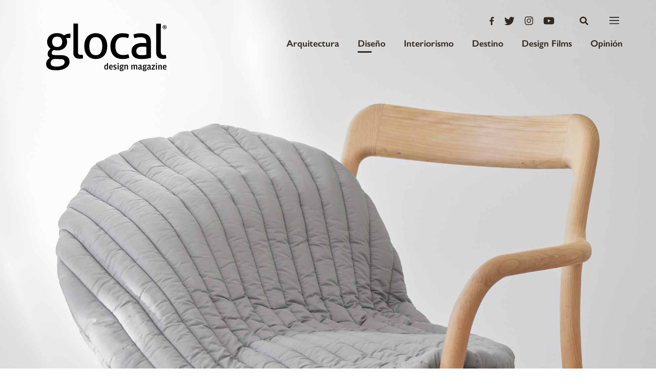

--- FILE ---
content_type: text/html; charset=utf-8
request_url: https://www.google.com/recaptcha/api2/aframe
body_size: 268
content:
<!DOCTYPE HTML><html><head><meta http-equiv="content-type" content="text/html; charset=UTF-8"></head><body><script nonce="_1j5rixw8FR8KzlYIb56_g">/** Anti-fraud and anti-abuse applications only. See google.com/recaptcha */ try{var clients={'sodar':'https://pagead2.googlesyndication.com/pagead/sodar?'};window.addEventListener("message",function(a){try{if(a.source===window.parent){var b=JSON.parse(a.data);var c=clients[b['id']];if(c){var d=document.createElement('img');d.src=c+b['params']+'&rc='+(localStorage.getItem("rc::a")?sessionStorage.getItem("rc::b"):"");window.document.body.appendChild(d);sessionStorage.setItem("rc::e",parseInt(sessionStorage.getItem("rc::e")||0)+1);localStorage.setItem("rc::h",'1769681714889');}}}catch(b){}});window.parent.postMessage("_grecaptcha_ready", "*");}catch(b){}</script></body></html>

--- FILE ---
content_type: text/css
request_url: https://glocal.mx/wp-content/themes/glocal-theme/css/mazorca.css?ver=1.2
body_size: 142651
content:
@charset "UTF-8";
/*===Mazorca Core===*/
/* Eric Meyer's Reset CSS v2.0 - http://cssreset.com */
html, body, div, span, applet, object, iframe, h1, h2, h3, h4, h5, h6, p, blockquote, pre, a, abbr, acronym, address, big, cite, code, del, dfn, em, img, ins, kbd, q, s, samp, small, strike, strong, sub, sup, tt, var, b, u, i, center, dl, dt, dd, ol, ul, li, fieldset, form, label, legend, table, caption, tbody, tfoot, thead, tr, th, td, article, aside, canvas, details, embed, figure, figcaption, footer, header, hgroup, menu, nav, output, ruby, section, summary, time, mark, audio, video {
  border: 0;
  font-size: 100%;
  font: inherit;
  vertical-align: baseline;
  margin: 0;
  padding: 0; }

article, aside, details, figcaption, figure, footer, header, hgroup, menu, nav, section {
  display: block; }

body {
  line-height: 1; }

ol, ul {
  list-style: none; }

blockquote, q {
  quotes: none; }

blockquote:before, blockquote:after, q:before, q:after {
  content: none; }

table {
  border-collapse: collapse;
  border-spacing: 0; }

a {
  text-decoration: none;
  color: inherit; }

/**
* Basic Styles
* ---------------
* Edítalos o sobreescríbelos
*
*/
/**
 * Super basic stylings
 *
 */
* {
  box-sizing: border-box;
  -webkit-box-sizing: border-box;
  -moz-box-sizing: border-box; }

html {
  height: 100%; }

html, body {
  min-height: 100%; }

body {
  position: relative;
  text-rendering: optimizeLegibility;
  -webkit-font-smoothing: antialiased;
  font-size: 14px;
  font-family: BlissPro; }

strong {
  font-weight: bold; }

img {
  -ms-interpolation-mode: bicubic; }

.column img, .columns img {
  max-width: 100%; }

img {
  display: block;
  max-width: 100%;
  width: 100%; }

p em {
  font-style: italic; }

section, article, aside, header, footer, nav, figure, figcaption {
  display: block; }

time, mark {
  display: inline-block; }

/**
 * All helpers use the !important keyword, if ever necessary their
 * output might be overriden with the !important keyword in a
 * property located lower in the cascade.
 *
 */
/**
 *	Helpers Index:
 *		Position
 *		Display
 *		Gutters
 *		Paddings and Margins
 *		JS Classes
 *
 */
/*************************** Position ***************************/
.absolute {
  position: absolute !important; }

.relative {
  position: relative !important; }

.fixed {
  position: fixed !important;
  max-width: 100% !important;
  width: 100% !important;
  left: 0; }

.leer-mas__container {
  position: relative;
  overflow: hidden; }

.flip {
  -webkit-transform: rotate(180deg) translateX(-50%) !important;
  -ms-transform: rotate(180deg) translateX(-50%) !important;
  transform: rotate(180deg) translateX(-50%) !important; }

.centerXY {
  position: absolute;
  left: 50%;
  top: 50%;
  -webkit-transform: translate(-50%, -50%);
  -ms-transform: translate(-50%, -50%);
  transform: translate(-50%, -50%); }

.text-center {
  text-align: center !important; }

.flex {
  display: -webkit-flex !important;
  display: -ms-flexbox !important;
  display: flex !important; }

.left {
  float: left !important; }

.right {
  float: right !important; }

.top56 {
  top: 56px; }

.ontop {
  z-index: 99 !important; }

.z-0 {
  z-index: 0 !important; }

.w100 {
  width: 100% !important; }

.h100 {
  height: 100% !important; }

.op1 {
  opacity: 1 !important; }

.tdn {
  text-decoration: none !important; }

.text-overflow-ellipsis {
  text-overflow: ellipsis !important;
  overflow: hidden !important;
  white-space: nowrap !important; }

/*************************** Layout ***************************/
.clearfix:before, .clearfix:after {
  content: " ";
  display: table; }

.clearfix:after {
  clear: both; }

.clearfix {
  *zoom: 1; }

/*************************** Display ***************************/
.d-bl {
  display: block !important; }

.inline {
  display: inline !important; }

.inline-block {
  display: inline-block !important; }

/*************************** Gutters ***************************/
/*************************** Paddings and Margins ***************************/
.p0 {
  padding: 0 !important; }

.pb0 {
  padding-bottom: 0 !important; }

.pr0 {
  padding-right: 0 !important; }

.pl0 {
  padding-left: 0 !important; }

.m0 {
  margin: 0 !important; }

.mb0 {
  margin-bottom: 0 !important; }

.mb40 {
  margin-bottom: 40px !important; }

/*************************** Arrows ***************************/
.icon-arrow-up:after {
  content: '\e801'; }

.icon-arrow-down:after {
  content: '\e800'; }

/*************************** Drags, Selects ***************************/
.undraggable-unselectable-cascading *,
.undraggable-unselectable {
  user-drag: none !important;
  -webkit-user-drag: none !important;
  user-select: none !important;
  -moz-user-select: none !important;
  -webkit-user-select: none !important;
  -ms-user-select: none !important; }

.unselectable {
  user-select: none !important;
  -moz-user-select: none !important;
  -webkit-user-select: none !important;
  -ms-user-select: none !important; }

/*************************** Text ***************************/
.ttu {
  text-transform: uppercase !important; }

.ttn {
  text-transform: none !important; }

/*************************** Animations ***************************/
.transition-fast {
  transition: all 0.3s; }

.transition-slow {
  transition: all 1s; }

.hover-scale-up:hover {
  -webkit-transform: scale(1.2) !important;
  -ms-transform: scale(1.2) !important;
  transform: scale(1.2) !important; }

/*************************** JS Classes ***************************/
[v-cloak] {
  opacity: 0; }

.noScroll_JS, .no-scroll {
  overflow: hidden !important; }

/*************************** Bootstrap ***************************/
.hidden {
  display: none !important; }

/* Eric Meyer's Reset CSS v2.0 - http://cssreset.com */
html, body, div, span, applet, object, iframe, h1, h2, h3, h4, h5, h6, p, blockquote, pre, a, abbr, acronym, address, big, cite, code, del, dfn, em, img, ins, kbd, q, s, samp, small, strike, strong, sub, sup, tt, var, b, u, i, center, dl, dt, dd, ol, ul, li, fieldset, form, label, legend, table, caption, tbody, tfoot, thead, tr, th, td, article, aside, canvas, details, embed, figure, figcaption, footer, header, hgroup, menu, nav, output, ruby, section, summary, time, mark, audio, video {
  border: 0;
  font-size: 100%;
  font: inherit;
  vertical-align: baseline;
  margin: 0;
  padding: 0; }

article, aside, details, figcaption, figure, footer, header, hgroup, menu, nav, section {
  display: block; }

body {
  line-height: 1; }

ol, ul {
  list-style: none; }

blockquote, q {
  quotes: none; }

blockquote:before, blockquote:after, q:before, q:after {
  content: none; }

table {
  border-collapse: collapse;
  border-spacing: 0; }

a {
  text-decoration: none;
  color: inherit; }

html {
  font-size: 10px; }

h1::-moz-selection, h2::-moz-selection, h3::-moz-selection, h4::-moz-selection, h5::-moz-selection, h6::-moz-selection, p::-moz-selection, a::-moz-selection {
  background: #d2e3e6; }

h1::selection, h2::selection, h3::selection, h4::selection, h5::selection, h6::selection, p::selection, a::selection {
  background: #d2e3e6; }

h1::-moz-selection, h2::-moz-selection, h3::-moz-selection, h4::-moz-selection, h5::-moz-selection, h6::-moz-selection, p::-moz-selection, a::-moz-selection {
  background: #d2e3e6; }

html, body {
  height: 100%; }

body {
  display: -webkit-flex;
  display: -ms-flexbox;
  display: flex;
  -webkit-flex-direction: column;
  -ms-flex-direction: column;
  flex-direction: column; }
  body.modal-open {
    overflow: hidden; }

.main-wrap {
  -webkit-flex: 1 0 auto;
  -ms-flex: 1 0 auto;
  flex: 1 0 auto; }

.footer {
  -webkit-flex-shrink: 0;
  -ms-flex-negative: 0;
  flex-shrink: 0; }

/**
 * Declare fonts using the Mixin
 */
@font-face {
  font-family: "Dorian";
  src: url("../fonts/DTLDorianST/DTLDorianST.eot");
  src: url("../fonts/DTLDorianST/DTLDorianST.eot?#iefix") format("embedded-opentype");
  src: url("../fonts/DTLDorianST/DTLDorianST.woff") format("woff");
  src: url("../fonts/DTLDorianST/DTLDorianST.ttf") format("truetype");
  font-weight: normal;
  font-style: normal;
  font-stretch: normal; }

@font-face {
  font-family: "Dorian";
  src: url("../fonts/DTLDorianST/DTLDorianST-Italic.eot");
  src: url("../fonts/DTLDorianST/DTLDorianST-Italic.eot?#iefix") format("embedded-opentype");
  src: url("../fonts/DTLDorianST/DTLDorianST-Italic.woff") format("woff");
  src: url("../fonts/DTLDorianST/DTLDorianST-Italic.ttf") format("truetype");
  font-weight: 400;
  font-style: italic;
  font-stretch: normal; }

@font-face {
  font-family: "Baskerville";
  src: url("../fonts/Baskerville/Baskerville.eot");
  src: url("../fonts/Baskerville/Baskerville.eot?#iefix") format("embedded-opentype");
  src: url("../fonts/Baskerville/Baskerville.woff") format("woff");
  src: url("../fonts/Baskerville/Baskerville.ttf") format("truetype");
  font-weight: normal;
  font-style: normal;
  font-stretch: normal; }

@font-face {
  font-family: "Baskerville";
  src: url("../fonts/Baskerville/Baskerville-Italic.eot");
  src: url("../fonts/Baskerville/Baskerville-Italic.eot?#iefix") format("embedded-opentype");
  src: url("../fonts/Baskerville/Baskerville-Italic.woff") format("woff");
  src: url("../fonts/Baskerville/Baskerville-Italic.ttf") format("truetype");
  font-weight: normal;
  font-style: italic;
  font-stretch: normal; }

@font-face {
  font-family: "Baskerville";
  src: url("../fonts/Baskerville/Baskerville-SemiBold.eot");
  src: url("../fonts/Baskerville/Baskerville-SemiBold.eot?#iefix") format("embedded-opentype");
  src: url("../fonts/Baskerville/Baskerville-SemiBold.woff") format("woff");
  src: url("../fonts/Baskerville/Baskerville-SemiBold.ttf") format("truetype");
  font-weight: 600;
  font-style: normal;
  font-stretch: normal; }

@font-face {
  font-family: "Baskerville";
  src: url("../fonts/Baskerville/Baskerville-SemiBoldItalic.eot");
  src: url("../fonts/Baskerville/Baskerville-SemiBoldItalic.eot?#iefix") format("embedded-opentype");
  src: url("../fonts/Baskerville/Baskerville-SemiBoldItalic.woff") format("woff");
  src: url("../fonts/Baskerville/Baskerville-SemiBoldItalic.ttf") format("truetype");
  font-weight: 600;
  font-style: italic;
  font-stretch: normal; }

@font-face {
  font-family: "Baskerville";
  src: url("../fonts/Baskerville/Baskerville-Bold.eot");
  src: url("../fonts/Baskerville/Baskerville-Bold.eot?#iefix") format("embedded-opentype");
  src: url("../fonts/Baskerville/Baskerville-Bold.woff") format("woff");
  src: url("../fonts/Baskerville/Baskerville-Bold.ttf") format("truetype");
  font-weight: bold;
  font-style: normal;
  font-stretch: normal; }

@font-face {
  font-family: "Baskerville";
  src: url("../fonts/Baskerville/Baskerville-BoldItalic.eot");
  src: url("../fonts/Baskerville/Baskerville-BoldItalic.eot?#iefix") format("embedded-opentype");
  src: url("../fonts/Baskerville/Baskerville-BoldItalic.woff") format("woff");
  src: url("../fonts/Baskerville/Baskerville-BoldItalic.ttf") format("truetype");
  font-weight: bold;
  font-style: italic;
  font-stretch: normal; }

@font-face {
  font-family: "Bembo";
  src: url("../fonts/Bembo/Bembo-Regular.eot");
  src: url("../fonts/Bembo/Bembo-Regular.eot?#iefix") format("embedded-opentype");
  src: url("../fonts/Bembo/Bembo-Regular.woff") format("woff");
  src: url("../fonts/Bembo/Bembo-Regular.ttf") format("truetype");
  font-weight: normal;
  font-style: normal;
  font-stretch: normal; }

@font-face {
  font-family: "Bembo";
  src: url("../fonts/Bembo/Bembo-Semibold.eot");
  src: url("../fonts/Bembo/Bembo-Semibold.eot?#iefix") format("embedded-opentype");
  src: url("../fonts/Bembo/Bembo-Semibold.woff") format("woff");
  src: url("../fonts/Bembo/Bembo-Semibold.ttf") format("truetype");
  font-weight: 600;
  font-style: normal;
  font-stretch: normal; }

@font-face {
  font-family: "Bembo";
  src: url("../fonts/Bembo/Bembo-SemiboldItalic.eot");
  src: url("../fonts/Bembo/Bembo-SemiboldItalic.eot?#iefix") format("embedded-opentype");
  src: url("../fonts/Bembo/Bembo-SemiboldItalic.woff") format("woff");
  src: url("../fonts/Bembo/Bembo-SemiboldItalic.ttf") format("truetype");
  font-weight: 600;
  font-style: italic;
  font-stretch: normal; }

@font-face {
  font-family: "Bembo";
  src: url("../fonts/Bembo/Bembo-Bold.eot");
  src: url("../fonts/Bembo/Bembo-Bold.eot?#iefix") format("embedded-opentype");
  src: url("../fonts/Bembo/Bembo-Bold.woff") format("woff");
  src: url("../fonts/Bembo/Bembo-Bold.ttf") format("truetype");
  font-weight: bold;
  font-style: normal;
  font-stretch: normal; }

@font-face {
  font-family: "GillSans";
  src: url("../fonts/GillSans/GillSans-Light.eot");
  src: url("../fonts/GillSans/GillSans-Light.eot?#iefix") format("embedded-opentype");
  src: url("../fonts/GillSans/GillSans-Light.woff") format("woff");
  src: url("../fonts/GillSans/GillSans-Light.ttf") format("truetype");
  font-weight: 300;
  font-style: normal;
  font-stretch: normal; }

@font-face {
  font-family: "GillSans";
  src: url("../fonts/GillSans/GillSans-LightItalic.eot");
  src: url("../fonts/GillSans/GillSans-LightItalic.eot?#iefix") format("embedded-opentype");
  src: url("../fonts/GillSans/GillSans-LightItalic.woff") format("woff");
  src: url("../fonts/GillSans/GillSans-LightItalic.ttf") format("truetype");
  font-weight: 300;
  font-style: italic;
  font-stretch: normal; }

@font-face {
  font-family: "GillSans";
  src: url("../fonts/GillSans/GillSans.eot");
  src: url("../fonts/GillSans/GillSans.eot?#iefix") format("embedded-opentype");
  src: url("../fonts/GillSans/GillSans.woff") format("woff");
  src: url("../fonts/GillSans/GillSans.ttf") format("truetype");
  font-weight: 400;
  font-style: normal;
  font-stretch: normal; }

@font-face {
  font-family: "GillSans";
  src: url("../fonts/GillSans/GillSans-Italic.eot");
  src: url("../fonts/GillSans/GillSans-Italic.eot?#iefix") format("embedded-opentype");
  src: url("../fonts/GillSans/GillSans-Italic.woff") format("woff");
  src: url("../fonts/GillSans/GillSans-Italic.ttf") format("truetype");
  font-weight: 400;
  font-style: italic;
  font-stretch: normal; }

@font-face {
  font-family: "GillSans";
  src: url("../fonts/GillSans/GillSans-SemiBold.eot");
  src: url("../fonts/GillSans/GillSans-SemiBold.eot?#iefix") format("embedded-opentype");
  src: url("../fonts/GillSans/GillSans-SemiBold.woff") format("woff");
  src: url("../fonts/GillSans/GillSans-SemiBold.ttf") format("truetype");
  font-weight: 600;
  font-style: normal;
  font-stretch: normal; }

@font-face {
  font-family: "GillSans";
  src: url("../fonts/GillSans/GillSans-SemiBoldItalic.eot");
  src: url("../fonts/GillSans/GillSans-SemiBoldItalic.eot?#iefix") format("embedded-opentype");
  src: url("../fonts/GillSans/GillSans-SemiBoldItalic.woff") format("woff");
  src: url("../fonts/GillSans/GillSans-SemiBoldItalic.ttf") format("truetype");
  font-weight: 600;
  font-style: italic;
  font-stretch: normal; }

@font-face {
  font-family: "GillSans";
  src: url("../fonts/GillSans/GillSans-Bold.eot");
  src: url("../fonts/GillSans/GillSans-Bold.eot?#iefix") format("embedded-opentype");
  src: url("../fonts/GillSans/GillSans-Bold.woff") format("woff");
  src: url("../fonts/GillSans/GillSans-Bold.ttf") format("truetype");
  font-weight: 700;
  font-style: normal;
  font-stretch: normal; }

@font-face {
  font-family: "GillSans";
  src: url("../fonts/GillSans/GillSans-Bold.eot");
  src: url("../fonts/GillSans/GillSans-Bold.eot?#iefix") format("embedded-opentype");
  src: url("../fonts/GillSans/GillSans-Bold.woff") format("woff");
  src: url("../fonts/GillSans/GillSans-Bold.ttf") format("truetype");
  font-weight: 700;
  font-style: italic;
  font-stretch: normal; }

@font-face {
  font-family: "GillSans";
  src: url("../fonts/GillSans/GillSans-UltraBold.eot");
  src: url("../fonts/GillSans/GillSans-UltraBold.eot?#iefix") format("embedded-opentype");
  src: url("../fonts/GillSans/GillSans-UltraBold.woff") format("woff");
  src: url("../fonts/GillSans/GillSans-UltraBold.ttf") format("truetype");
  font-weight: 800;
  font-style: normal;
  font-stretch: normal; }

/*
*   The Variables
*   Feel free to play with them!
*/
/*Set to "true" for -webkit-,-moz-appereance:none
                            useful for editing radio buttons amog other things*/
/*similar as above but for selects*/
/*
*   If you need to style basic layout and stuff go to your
*   "modules/_contactForm.scss" or similar file
*/
/*Input Elements' Params*/
input, textarea {
  background-color: #FFFFFF;
  color: #312822;
  border: 2px solid #000000;
  border-radius: initial;
  padding: 0 .5em;
  -moz-appearance: none;
  -webkit-appearance: none;
  height: 48px; }

input, textarea {
  width: 100%; }

textarea {
  resize: vertical; }

input[type="submit"],
input[type="button"] {
  display: block; }

input[type="date"],
input[type="time"],
input[type="button"] {
  width: auto; }

input::-webkit-datetime-edit {
  color: black; }

input::-webkit-inner-spin-button,
input::-webkit-calendar-picker-indicator {
  cursor: pointer;
  opacity: 1; }

input[type="checkbox"],
input[type="radio"] {
  cursor: pointer;
  padding: 0;
  height: 1rem;
  width: 1rem;
  vertical-align: text-top; }
  input[type="checkbox"]:checked,
  input[type="radio"]:checked {
    background-color: black; }

input[type="radio"] {
  border-radius: 100%; }

select {
  -moz-appearance: none;
  -webkit-appearance: none;
  cursor: pointer; }

input:focus, select:focus, textarea:focus, button:focus {
  outline: none; }

::-webkit-input-placeholder {
  color: #312822; }

:-moz-placeholder {
  color: #312822; }

::-moz-placeholder {
  color: #312822; }

:-ms-input-placeholder {
  color: #312822; }

/* G e n e r a l e s */
.two__columns-ttl, .home-edicion__content-ttl, .lista-portadas__content-ttl, .title-sections {
  font-family: "Bembo", serif;
  font-weight: bold;
  font-size: 37px;
  line-height: 30px; }
  @media only screen and (max-width: 768px) {
    .two__columns-ttl, .home-edicion__content-ttl, .lista-portadas__content-ttl, .title-sections {
      font-size: 35px;
      line-height: 29px; } }
  @media only screen and (max-width: 480px) {
    .two__columns-ttl, .home-edicion__content-ttl, .lista-portadas__content-ttl, .title-sections {
      font-size: 30px;
      line-height: 38px; } }

.modal-newsletter__content-title, .newsletter__content-title, .envianos__content-ttl, .title-newsletter {
  font-family: "Bembo", serif;
  font-weight: bold;
  font-size: 40px;
  line-height: 30px; }
  @media only screen and (max-width: 768px) {
    .modal-newsletter__content-title, .newsletter__content-title, .envianos__content-ttl, .title-newsletter {
      font-size: 35px;
      line-height: 40px; } }

/* S i n g l e */
.single__header-title, .title-single-header {
  font-family: "GillSans", sans-serif;
  font-weight: 600;
  font-size: 55px;
  line-height: 53px; }
  @media only screen and (max-width: 768px) {
    .single__header-title, .title-single-header {
      font-size: 45px;
      line-height: 52px; } }
  @media only screen and (max-width: 480px) {
    .single__header-title, .title-single-header {
      font-size: 35px;
      line-height: 40px; } }

.grid__col-1-1 .single__content.plantilla__content p, .single__header-text, .text-single-header {
  font-family: "Baskerville", serif;
  font-weight: 600;
  font-size: 23px;
  line-height: 29px; }
  @media only screen and (max-width: 768px) {
    .grid__col-1-1 .single__content.plantilla__content p, .single__header-text, .text-single-header {
      font-size: 18px;
      line-height: 22px; } }

.single__header-galeria, .link-galeria-single-header {
  font-family: "GillSans", sans-serif;
  font-weight: 600;
  font-size: 15px;
  text-transform: uppercase; }
  @media only screen and (max-width: 768px) {
    .single__header-galeria, .link-galeria-single-header {
      font-size: 12px; } }

/* H o m e */
.three__categorie-categorie, .post-categories, .two__columns-categorie, .mas-vistos__categorie, .arq__one-column__box-categorie, .columns-categories, .home__slider-categoria, .title-categorie {
  font-family: "GillSans", sans-serif;
  font-size: 14px;
  line-height: 17px;
  text-transform: uppercase;
  letter-spacing: 2px;
  font-weight: 100; }
  @media only screen and (max-width: 768px) {
    .three__categorie-categorie, .post-categories, .two__columns-categorie, .mas-vistos__categorie, .arq__one-column__box-categorie, .columns-categories, .home__slider-categoria, .title-categorie {
      font-size: 12px;
      line-height: 15px; } }

.error__ttl, .error__sbttl, .arquitectura__ttl, .films__ttl, .conocenos__ttl, .publicate__ttl, .ediciones__ttl, .title-pages, .home__slider-ttl, .title-home {
  font-family: "Bembo", serif;
  font-size: 55px;
  line-height: 53px;
  font-weight: bold; }
  @media only screen and (max-width: 768px) {
    .error__ttl, .error__sbttl, .arquitectura__ttl, .films__ttl, .conocenos__ttl, .publicate__ttl, .ediciones__ttl, .title-pages, .home__slider-ttl, .title-home {
      font-size: 45px;
      line-height: 52px; } }
  @media only screen and (max-width: 480px) {
    .error__ttl, .error__sbttl, .arquitectura__ttl, .films__ttl, .conocenos__ttl, .publicate__ttl, .ediciones__ttl, .title-pages, .home__slider-ttl, .title-home {
      font-size: 35px;
      line-height: 40px; } }

.home__slider-excerpt, .home-excerpt {
  font-family: "GillSans", sans-serif;
  font-size: 27px;
  line-height: 28px; }
  @media only screen and (max-width: 768px) {
    .home__slider-excerpt, .home-excerpt {
      font-size: 22px;
      line-height: 25px; } }
  @media only screen and (max-width: 480px) {
    .home__slider-excerpt, .home-excerpt {
      font-size: 18px;
      line-height: 20px; } }

/* T h r e e   c o l u m n s   c a t e g o r i e */
.three__categorie-categorie, .post-categories, .two__columns-categorie, .mas-vistos__categorie, .arq__one-column__box-categorie, .columns-categories {
  font-size: 14px;
  line-height: 18px;
  letter-spacing: 1px; }
  @media only screen and (max-width: 768px) {
    .three__categorie-categorie, .post-categories, .two__columns-categorie, .mas-vistos__categorie, .arq__one-column__box-categorie, .columns-categories {
      font-size: 12px;
      line-height: 15px; } }

/* T i t l e   s e c t i o n*/
.slider__vistos-ttl, .three__columns-ttl, .mas-vistos-ttl, .home__video-ttl, .title-section {
  font-family: "Bembo", serif;
  font-size: 40px;
  line-height: 30px;
  font-weight: bold; }
  @media only screen and (max-width: 768px) {
    .slider__vistos-ttl, .three__columns-ttl, .mas-vistos-ttl, .home__video-ttl, .title-section {
      font-size: 35px;
      line-height: 29px; } }
  @media only screen and (max-width: 480px) {
    .slider__vistos-ttl, .three__columns-ttl, .mas-vistos-ttl, .home__video-ttl, .title-section {
      font-size: 30px;
      line-height: 24px; } }

/* P a g e s */
.error__ttl, .error__sbttl, .arquitectura__ttl, .films__ttl, .conocenos__ttl, .publicate__ttl, .ediciones__ttl, .title-pages {
  font-size: 65px; }
  @media only screen and (max-width: 768px) {
    .error__ttl, .error__sbttl, .arquitectura__ttl, .films__ttl, .conocenos__ttl, .publicate__ttl, .ediciones__ttl, .title-pages {
      font-size: 55px;
      line-height: 40px; } }
  @media only screen and (max-width: 480px) {
    .error__ttl, .error__sbttl, .arquitectura__ttl, .films__ttl, .conocenos__ttl, .publicate__ttl, .ediciones__ttl, .title-pages {
      font-size: 35px;
      line-height: 38px; } }

.three__categorie-content, .mas-vistos__content, .paragraph-three-excerpt {
  font-family: "GillSans", sans-serif; }

.menu__publishing-edition, .paragraph-menu-publishing {
  font-family: "Bembo", serif;
  font-size: 21px;
  font-weight: 600;
  line-height: 25px; }

.menu__publishing-text, .paragraph-menu-text {
  font-family: "GillSans", sans-serif;
  font-size: 12px;
  font-weight: 600;
  line-height: 12px; }

.modal-newsletter__content-text, .newsletter__content-text, .paragraph-newsletter-text {
  font-family: "GillSans", sans-serif;
  font-size: 20px;
  line-height: 22px; }
  @media only screen and (max-width: 768px) {
    .modal-newsletter__content-text, .newsletter__content-text, .paragraph-newsletter-text {
      font-size: 21px;
      line-height: 26px; } }
  @media only screen and (max-width: 768px) {
    .modal-newsletter__content-text, .newsletter__content-text, .paragraph-newsletter-text {
      font-size: 18px;
      line-height: 22px; } }

.envianos__content-text, .paragraph-envianos-text {
  font-family: "GillSans", sans-serif;
  font-size: 20px;
  line-height: 22px; }
  @media only screen and (max-width: 768px) {
    .envianos__content-text, .paragraph-envianos-text {
      font-size: 21px;
      line-height: 22px; } }
  @media only screen and (max-width: 768px) {
    .envianos__content-text, .paragraph-envianos-text {
      font-size: 18px;
      line-height: 22px; } }

.single__info-date, .single__info-by, .single__info-photos, .text-single-info {
  font-family: "GillSans", sans-serif;
  font-weight: 300;
  font-size: 20px;
  line-height: 22px; }
  .single__info-date strong, .single__info-by strong, .single__info-photos strong, .text-single-info strong {
    font-weight: 600; }
  @media only screen and (max-width: 768px) {
    .single__info-date, .single__info-by, .single__info-photos, .text-single-info {
      font-size: 16px; } }

.box-button .button-mas, .arquitectura .box-button .button-mas, .single__slider-pagination, .paragraph-single-slider-pagination {
  font-family: "GillSans", sans-serif;
  font-size: 16px;
  font-weight: 600;
  line-height: 20px;
  letter-spacing: 0.2px; }

.single__content--wysiwyg, .paragraph-single-text {
  font-family: "Baskerville", serif;
  font-size: 19px;
  line-height: 1.5; }

.single__cite, .paragraph-single-cite {
  font-family: "Bembo", serif;
  font-size: 30px;
  line-height: 50px; }

.paragraph-single-modal-sbtitle {
  font-family: "Bembo", serif;
  font-size: 36px;
  line-height: 44px; }
  @media only screen and (max-width: 768px) {
    .paragraph-single-modal-sbtitle {
      font-size: 30px;
      line-height: 28px; } }
  @media only screen and (max-width: 480px) {
    .paragraph-single-modal-sbtitle {
      font-size: 25px;
      line-height: 24px; } }

.paragraph-single-modal-text {
  font-family: "Baskerville", serif;
  font-size: 24px;
  line-height: 28px; }
  @media only screen and (max-width: 768px) {
    .paragraph-single-modal-text {
      font-size: 22px;
      line-height: 28px; } }
  @media only screen and (max-width: 480px) {
    .paragraph-single-modal-text {
      font-size: 20px;
      line-height: 24px; } }

.slider__vistos-content--description, .three__columns-content, .paragraph-slider-vistos-titlepost {
  font-family: "GillSans", sans-serif;
  font-size: 20px;
  font-weight: 600;
  line-height: 22px; }
  @media only screen and (max-width: 768px) {
    .slider__vistos-content--description, .three__columns-content, .paragraph-slider-vistos-titlepost {
      font-size: 20px;
      line-height: 22px; } }
  @media only screen and (max-width: 480px) {
    .slider__vistos-content--description, .three__columns-content, .paragraph-slider-vistos-titlepost {
      font-size: 20px;
      line-height: 22px; } }

/* H o m e */
.three__categorie-content, .mas-vistos__content, .paragraph-three-excerpt {
  font-size: 20px;
  line-height: 22px;
  font-weight: 600; }
  @media only screen and (max-width: 768px) {
    .three__categorie-content, .mas-vistos__content, .paragraph-three-excerpt {
      font-size: 22px;
      line-height: 25px; } }
  @media only screen and (max-width: 480px) {
    .three__categorie-content, .mas-vistos__content, .paragraph-three-excerpt {
      font-size: 18px;
      line-height: 20px; } }

/*  O n e   c o l u m n */
.one-column-text, .paragraph-one-column-text {
  font-family: "Baskerville", serif;
  font-size: 25px;
  font-weight: 300;
  line-height: 33px; }
  @media only screen and (max-width: 768px) {
    .one-column-text, .paragraph-one-column-text {
      font-size: 22px;
      line-height: 25px; } }
  @media only screen and (max-width: 480px) {
    .one-column-text, .paragraph-one-column-text {
      font-size: 18px;
      line-height: 22px; } }

/*  T w o   c o l u m n s */
.two__columns-section, .paragraph-two-columns-section {
  font-family: "GillSans", sans-serif;
  font-size: 14px;
  font-weight: 300;
  text-transform: uppercase;
  line-height: 16px;
  letter-spacing: 1px; }

.two__columns-content, .arq__one-column__box-content, .paragraph-two-columns-content {
  font-family: "GillSans", sans-serif;
  font-size: 20px;
  font-weight: 600;
  line-height: 22px; }
  @media only screen and (max-width: 480px) {
    .two__columns-content, .arq__one-column__box-content, .paragraph-two-columns-content {
      font-size: 20px;
      line-height: 22px; } }

.masonry-item-container--text, .lista-portadas__content-link, .paragraph-masonry-text {
  font-family: "Baskerville", serif;
  font-weight: 100;
  font-size: 20px;
  line-height: 33px; }
  @media only screen and (max-width: 480px) {
    .masonry-item-container--text, .lista-portadas__content-link, .paragraph-masonry-text {
      font-size: 18px;
      line-height: 25px; } }

/* E d i c i ó n */
.home-edicion__content-text, .lista-portadas__content-text, .paragraph-edicion {
  font-family: "GillSans", sans-serif;
  font-size: 20px;
  line-height: 22px;
  font-weight: 600; }
  @media only screen and (max-width: 768px) {
    .home-edicion__content-text, .lista-portadas__content-text, .paragraph-edicion {
      font-size: 18px;
      line-height: 20px; } }
  @media only screen and (max-width: 480px) {
    .home-edicion__content-text, .lista-portadas__content-text, .paragraph-edicion {
      font-size: 16px;
      line-height: 18px; } }

/* A r q u i t e c t u r a */
.paragraph-arq-one {
  font-family: "GillSans", sans-serif;
  font-size: 36px;
  line-height: 35px; }
  @media only screen and (max-width: 768px) {
    .paragraph-arq-one {
      font-size: 28px;
      line-height: 32px; } }
  @media only screen and (max-width: 480px) {
    .paragraph-arq-one {
      font-size: 22px;
      line-height: 26px; } }

/* C o n o c e n o s */
.two__columns-vertical-contText--ttl, .paragraph-conocenos-title {
  font-family: "Bembo", serif;
  font-size: 24px;
  font-weight: 600;
  line-height: 28px; }
  @media only screen and (max-width: 768px) {
    .two__columns-vertical-contText--ttl, .paragraph-conocenos-title {
      font-size: 22px;
      line-height: 25px; } }

.two__columns-vertical-contText--text, .paragraph-conocenos-text {
  font-family: "Baskerville", serif;
  font-size: 18px;
  font-weight: 600;
  line-height: 22px; }

.header__navbar-list, .menu__list, .menu__navbar-list, .link-header-items {
  font-family: "GillSans", sans-serif;
  font-size: 18px;
  font-weight: 600;
  line-height: 21px; }

.footer__list .menu-item, .footer__newsletter-label, .link-footer-items {
  font-family: "GillSans", sans-serif;
  font-size: 16px;
  font-weight: 600;
  line-height: 19px;
  color: #000000; }
  @media only screen and (max-width: 768px) {
    .footer__list .menu-item, .footer__newsletter-label, .link-footer-items {
      font-size: 14px;
      line-height: 12px; } }

/* E d i c i ó n */
.home-edicion__content-link, .link-edicion {
  font-family: "GillSans", sans-serif;
  font-size: 22px;
  line-height: 20px;
  font-weight: 600; }

.links__buy {
  font-family: "GillSans", sans-serif;
  font-size: 18px;
  line-height: 19px;
  letter-spacing: .7px; }

.links__svg--p {
  font-family: "GillSans", sans-serif;
  font-size: 14px;
  line-height: 19px;
  letter-spacing: .2px; }

.box-button .button-mas, .arquitectura .box-button .button-mas {
  background-color: #231F20;
  color: white;
  margin: 0 auto;
  display: -webkit-flex;
  display: -ms-flexbox;
  display: flex;
  -webkit-justify-content: center;
  -ms-flex-pack: center;
  justify-content: center;
  -webkit-align-items: center;
  -ms-flex-align: center;
  align-items: center;
  border: 0;
  cursor: pointer; }
  .box-button .button-mas:before, .arquitectura .box-button .button-mas:before {
    content: "- ";
    padding-right: 5px; }
  .box-button .button-mas:after, .arquitectura .box-button .button-mas:after {
    content: " -";
    padding-left: 5px; }

.footer__newsletter .newsletter__content-form--button, .footer__form-button, .button-footer-form, .error__btn, .newsletter__content-form--button, .envianos__content-form-button, .envianos__content-form-btn-info, .button-newsletter {
  font-family: "GillSans", sans-serif;
  font-size: 20px;
  font-weight: 600;
  line-height: 24px;
  letter-spacing: 0.2px;
  text-transform: lowercase;
  background-color: #231F20;
  border: 2px solid #231F20;
  color: #fff;
  width: auto;
  height: 48px;
  padding: 0 20px;
  cursor: pointer; }
  .footer__form-button:hover, .button-footer-form:hover, .error__btn:hover, .newsletter__content-form--button:hover, .envianos__content-form-button:hover, .envianos__content-form-btn-info:hover, .footer__form-button:active, .button-footer-form:active, .error__btn:active, .newsletter__content-form--button:active, .envianos__content-form-button:active, .envianos__content-form-btn-info:active, .footer__form-button:focus, .button-footer-form:focus, .error__btn:focus, .newsletter__content-form--button:focus, .envianos__content-form-button:focus, .envianos__content-form-btn-info:focus, .button-newsletter:hover, .button-newsletter:active, .button-newsletter:focus {
    background-color: #fff;
    border: 2px solid #fff;
    color: #000; }
  @media only screen and (max-width: 768px) {
    .footer__newsletter .newsletter__content-form--button, .footer__form-button, .button-footer-form, .error__btn, .newsletter__content-form--button, .envianos__content-form-button, .envianos__content-form-btn-info, .button-newsletter {
      width: auto;
      font-size: 16px;
      height: 35px; } }

.footer__newsletter .newsletter__content-form--button, .footer__form-button, .button-footer-form {
  height: 25px;
  border: 1px solid #000;
  padding: 0px;
  font-size: 14px; }
  .footer__newsletter .newsletter__content-form--button:hover, .footer__form-button:hover, .footer__newsletter .newsletter__content-form--button:active, .footer__form-button:active, .footer__newsletter .newsletter__content-form--button:focus, .footer__form-button:focus, .button-footer-form:hover, .button-footer-form:active, .button-footer-form:focus {
    background-color: #fff;
    border: 1px solid #fff;
    color: #000; }

.newsletter__content-form--input, .envianos__content-form-input, .input-newsletter {
  font-family: "GillSans", sans-serif;
  font-size: 20px;
  font-weight: normal;
  line-height: 24px;
  letter-spacing: 0.2px; }
  .newsletter__content-form--input::-webkit-input-placeholder, .envianos__content-form-input::-webkit-input-placeholder, .input-newsletter::-webkit-input-placeholder {
    font-weight: 100; }
  .newsletter__content-form--input:-moz-placeholder, .envianos__content-form-input:-moz-placeholder, .input-newsletter:-moz-placeholder {
    font-weight: 100; }
  .newsletter__content-form--input::-moz-placeholder, .envianos__content-form-input::-moz-placeholder, .input-newsletter::-moz-placeholder {
    font-weight: 100; }
  .newsletter__content-form--input:-ms-input-placeholder, .envianos__content-form-input:-ms-input-placeholder, .input-newsletter:-ms-input-placeholder {
    font-weight: 100; }


.divisor {
  width: 100%;
  border-bottom: 1px solid #312822; }

/*_________________________ Grid _________________________ */
.grid__row {
  position: relative;
  width: 100%;
  min-height: 1px; }

.grid__container {
  position: relative;
  display: -webkit-flex;
  display: -ms-flexbox;
  display: flex;
  -webkit-flex-wrap: wrap;
  -ms-flex-wrap: wrap;
  flex-wrap: wrap;
  padding: 0 0px;
  margin-left: auto;
  margin-right: auto;
  max-width: 95vw;
  width: 100%; }
  @media only screen and (max-width: 768px) {
    .grid__container {
      max-width: 100%; } }

.grid__col-1-1, .grid__col-1-2, .grid__col-1-3 {
  position: relative; }

.grid__col-1-1 {
  width: 100%; }
  @media only screen and (max-width: 768px) {
    .grid__col-1-1 {
      padding: 0px 20px 0px 20px; } }

.grid__col-1-2 {
  width: 50%; }

.grid__col-1-2:nth-of-type(odd) {
  padding-right: 10px; }

.grid__col-1-2:nth-of-type(even) {
  padding-left: 10px; }

.grid__col-1-2:nth-of-type(even) {
  padding-right: 20px;
  padding-left: 20px; }

.grid__col-1-2:nth-of-type(odd) {
  padding-left: 20px;
  padding-right: 20px; }

@media only screen and (max-width: 768px) {
  .grid__col-1-2 {
    width: 100%;
    padding: 0 20px !important; } }

.grid__col-1-3 {
  width: 33.33333%; }

.grid__col-1-3:nth-of-type(3n-2) {
  padding-right: 13.33333px; }

.grid__col-1-3:nth-of-type(3n-1) {
  padding-right: 6.66667px;
  padding-left: 6.66667px; }

.grid__col-1-3:nth-of-type(3n) {
  padding-left: 13.33333px; }

@media only screen and (max-width: 768px) {
  .grid__col-1-3 {
    width: calc(8.33333% * 12);
    padding: 0px 20px 0px 20px !important; } }

@media only screen and (max-width: 480px) {
  .grid__col-1-3 {
    padding: 0px 20px 0px 20px !important; } }

.grid__col-1-4 {
  width: 25%; }

.grid__col-1-4:nth-of-type(4n-3) {
  padding-right: 13.33333px; }

.grid__col-1-4:nth-of-type(4n-2) {
  padding-right: 6.66667px;
  padding-left: 6.66667px; }

.grid__col-1-4:nth-of-type(4n-1) {
  padding-right: 6.66667px;
  padding-left: 6.66667px; }

.grid__col-1-4:nth-of-type(4n) {
  padding-left: 13.33333px; }

.grid__col-1-6 {
  width: calc(8.33333% * 6);
  padding-right: 10px;
  padding-left: 0; }
  @media only screen and (max-width: sm-big) {
    .grid__col-1-6 {
      width: calc(8.33333% * 8);
      padding-right: 0;
      padding-left: 0; } }
  @media only screen and (max-width: xs-big) {
    .grid__col-1-6 {
      width: calc(8.33333% * 12);
      padding-right: 0;
      padding-left: 0; } }

.grid__col-1-8 {
  width: calc(8.33333% * 8);
  padding-right: 0px !important;
  padding-left: 10px; }
  @media only screen and (max-width: sm-big) {
    .grid__col-1-8 {
      width: 100%; } }
  @media only screen and (max-width: xs-big) {
    .grid__col-1-8 {
      width: 100%;
      margin-left: 0 !important; } }

.grid__col-1-9 {
  width: calc(8.33333% * 9);
  padding-right: 10px !important;
  padding-left: 10px; }
  @media only screen and (max-width: 768px) {
    .grid__col-1-9 {
      width: 100%; } }

.grid__box {
  position: relative;
  width: 100%; }

.line-divisor {
  border: 3px solid #000;
  width: 100%;
  margin: 0px; }
  @media only screen and (max-width: 768px) {
    .line-divisor {
      margin: 0px 20px;
      width: 100%; } }

.line-footer-divisor {
  border: 4px solid #000;
  width: 96%;
  margin: 0px auto; }
  @media only screen and (max-width: 768px) {
    .line-footer-divisor {
      width: 100%;
      margin: 0px 20px; } }
  @media only screen and (max-width: 480px) {
    .line-footer-divisor {
      border: 3px solid #000; } }

.home-edicion__box-img-vertical, .edicion-img-vertical {
  width: 100%;
  height: 100%;
  position: absolute;
  top: 0;
  left: 0;
  right: 0;
  bottom: 0;
  object-fit: cover; }

#header-leaderboard .grid__container {
  -webkit-align-items: center;
  -ms-flex-align: center;
  align-items: center;
  -webkit-justify-content: center;
  -ms-flex-pack: center;
  justify-content: center; }

#header-leaderboard .grid__container div:first-child {
  padding: 12px; }

/* _____ G E N E R A L _____ */
.header {
  width: 100%;
  height: 187px;
  z-index: 2;
  position: absolute;
  top: 0;
  left: 0; }
  @media only screen and (max-width: 768px) {
    .header {
      min-height: 60px;
      display: -webkit-flex;
      display: -ms-flexbox;
      display: flex;
      -webkit-flex-direction: row;
      -ms-flex-direction: row;
      flex-direction: row;
      -webkit-align-items: center;
      -ms-flex-align: center;
      align-items: center;
      height: 90px; } }
  .header.with-leaderboard {
    top: 140px; }
  .header.menu-fixed {
    height: 80px;
    position: fixed; }
    .header.menu-fixed .header__container {
      height: 80px;
      padding: 0px; }
      @media only screen and (max-width: 1200px) {
        .header.menu-fixed .header__container {
          height: auto;
          padding-top: 20px;
          padding-bottom: 20px; } }
      @media only screen and (max-width: 768px) {
        .header.menu-fixed .header__container {
          padding: 0 30px; } }
      @media only screen and (max-width: 480px) {
        .header.menu-fixed .header__container {
          padding: 0 20px; } }
    .header.menu-fixed .header__searchbar {
      box-shadow: 0 4px 2px -2px #2e2e2e; }
    .header.menu-fixed .header__logo-image--sm {
      width: 250px; }
      @media only screen and (max-width: 480px) {
        .header.menu-fixed .header__logo-image--sm {
          width: 170px; } }
  .header.is-home {
    height: 217px; }
    @media only screen and (max-width: 768px) {
      .header.is-home {
        height: 90px; } }
    .header.is-home .header__container {
      padding-top: 49px;
      padding-bottom: 49px;
      height: auto; }
    .header.is-home .header__logo-image--lg {
      width: 280px;
      fill: white; }
      @media only screen and (max-width: 1400px) {
        .header.is-home .header__logo-image--lg {
          width: 280px; } }
      @media only screen and (max-width: 1200px) {
        .header.is-home .header__logo-image--lg {
          display: none; } }
      @media only screen and (max-width: 768px) {
        .header.is-home .header__logo-image--lg {
          display: none; } }
    @media only screen and (max-width: 1200px) {
      .header.is-home .header__logo-image--sm {
        fill: white; } }
    .header.is-home .header__navbar-list {
      color: #FFFFFF; }
      .header.is-home .header__navbar-list li:before {
        background-color: #FFFFFF; }
      .header.is-home .header__navbar-list li.current-post-ancestor:before, .header.is-home .header__navbar-list li.current-menu-parent:before, .header.is-home .header__navbar-list li.current-post-parent:before,
      .header.is-home .header__navbar-list li .current-menu-item:before {
        background-color: #FFFFFF; }
    .header.is-home .header__menu.black {
      opacity: 0.000000001;
      padding: 0px; }
      .header.is-home .header__menu.black img {
        width: 1px;
        height: 1px; }
    .header.is-home .header__menu.white {
      opacity: 1;
      padding: 0px;
      padding: 1px 7px 0px 30px; }
      @media only screen and (max-width: 768px) {
        .header.is-home .header__menu.white {
          padding: 1px 7px 0px 0px; } }
      .header.is-home .header__menu.white img {
        width: 19.5px;
        height: auto; }
    .header.is-home .header__redes li .svg-inline--fa {
      color: #FFFFFF; }
      .header.is-home .header__redes li .svg-inline--fa:hover {
        color: #777472; }
    .header.is-home .header__search .svg-inline--fa {
      color: #FFFFFF; }
      .header.is-home .header__search .svg-inline--fa:hover {
        color: #777472; }
    .header.is-home .header__searchbar {
      box-shadow: 0 4px 2px -2px #eee; }
      .header.is-home .header__searchbar-input {
        color: #FFFFFF; }
        .header.is-home .header__searchbar-input::-webkit-input-placeholder {
          color: #FFFFFF;
          font-family: "GillSans", sans-serif; }
        .header.is-home .header__searchbar-input:-ms-input-placeholder {
          color: #FFFFFF;
          font-family: "GillSans", sans-serif; }
        .header.is-home .header__searchbar-input::placeholder {
          color: #FFFFFF;
          font-family: "GillSans", sans-serif; }
    .header.is-home .header__icon.close:after {
      content: url(../images/menu-close-white.svg); }
    .header.is-home .header__icon-submit:after {
      content: url(../images/before.svg); }
  .header__container {
    width: 100%;
    height: 187px;
    margin: 0 auto;
    display: -webkit-flex;
    display: -ms-flexbox;
    display: flex;
    -webkit-flex-direction: row;
    -ms-flex-direction: row;
    flex-direction: row;
    -webkit-justify-content: space-between;
    -ms-flex-pack: justify;
    justify-content: space-between;
    -webkit-align-items: center;
    -ms-flex-align: center;
    align-items: center;
    padding-top: 49px;
    padding-bottom: 49px; }
    @media only screen and (max-width: 1200px) {
      .header__container {
        -webkit-flex-direction: column;
        -ms-flex-direction: column;
        flex-direction: column; } }
    @media only screen and (max-width: 768px) {
      .header__container {
        padding: 0 30px;
        -webkit-flex-direction: row;
        -ms-flex-direction: row;
        flex-direction: row; } }
    @media only screen and (max-width: 480px) {
      .header__container {
        padding: 0 20px; } }
  .header__brand {
    padding-left: 90px; }
    @media only screen and (max-width: 1200px) {
      .header__brand {
        padding: 0px; } }
  .header__logo-image--lg {
    width: 235px;
    height: auto;
    fill: black; }
    @media only screen and (max-width: 1200px) {
      .header__logo-image--lg {
        display: none; } }
    @media only screen and (max-width: 768px) {
      .header__logo-image--lg {
        display: none; } }
  .header__logo-image--sm {
    display: block;
    width: 150px; }
    @media only screen and (min-width: 1201px) {
      .header__logo-image--sm {
        display: none; } }
    @media only screen and (max-width: 1200px) {
      .header__logo-image--sm {
        width: 300px;
        fill: black; } }
    @media only screen and (max-width: 480px) {
      .header__logo-image--sm {
        min-width: 190px;
        width: 40%;
        max-width: 280px; } }
  .header__right {
    display: -webkit-flex;
    display: -ms-flexbox;
    display: flex;
    -webkit-flex-direction: column;
    -ms-flex-direction: column;
    flex-direction: column;
    padding-right: 65px;
    padding-bottom: 62px; }
    @media only screen and (max-width: 1200px) {
      .header__right {
        -webkit-flex-direction: row-reverse;
        -ms-flex-direction: row-reverse;
        flex-direction: row-reverse;
        -webkit-justify-content: center;
        -ms-flex-pack: center;
        justify-content: center;
        -webkit-align-items: center;
        -ms-flex-align: center;
        align-items: center;
        padding: 0px 20px;
        width: 100%;
        margin-top: 25px; } }
    @media only screen and (min-width: 768px) and (max-width: 900px) {
      .header__right {
        -webkit-justify-content: flex-end;
        -ms-flex-pack: end;
        justify-content: flex-end; } }
    @media only screen and (max-width: 768px) {
      .header__right {
        margin-top: 0px;
        padding: 0px 0px; } }
    .header__right-content {
      display: -webkit-flex;
      display: -ms-flexbox;
      display: flex;
      -webkit-flex-direction: row;
      -ms-flex-direction: row;
      flex-direction: row;
      -webkit-justify-content: flex-end;
      -ms-flex-pack: end;
      justify-content: flex-end; }
      @media only screen and (max-width: 1200px) {
        .header__right-content {
          position: absolute;
          right: 40px;
          bottom: 49px; } }
      @media only screen and (max-width: 768px) {
        .header__right-content {
          right: 20px;
          bottom: 35px; } }
  .header__redes {
    display: -webkit-flex;
    display: -ms-flexbox;
    display: flex;
    padding-right: 30px; }
    @media only screen and (max-width: 1200px) {
      .header__redes {
        display: none; } }
    .header__redes .svg-inline--fa {
      color: #312822;
      height: 0.8em !important;
      width: auto;
      padding: 0 10px; }
      .header__redes .svg-inline--fa.fa-envelope {
        height: 1.1em !important;
        margin-bottom: -2.3px; }
      .header__redes .svg-inline--fa.fa-facebook {
        margin-bottom: 0.5px; }
      .header__redes .svg-inline--fa.fa-twitter {
        height: 0.99em !important;
        margin-bottom: -2px; }
      .header__redes .svg-inline--fa.fa-instagram, .header__redes .svg-inline--fa.fa-youtube {
        height: 0.95em !important;
        margin-bottom: -1.4px; }
    .header__redes li:hover, .header__redes li:active, .header__redes li:focus {
      color: #808080; }
    .header__redes-links {
      font-size: 2em;
      color: #FFFFFF; }
      .header__redes-links:hover .svg-inline--fa, .header__redes-links:active .svg-inline--fa, .header__redes-links:focus .svg-inline--fa {
        color: #808080; }
  .header__search .svg-inline--fa {
    color: #312822;
    height: 1.9em !important;
    width: auto;
    padding-top: 2.5px;
    margin-bottom: -1px; }
    .header__search .svg-inline--fa:hover, .header__search .svg-inline--fa:focus, .header__search .svg-inline--fa:active {
      color: #808080; }
  .header__menu {
    background-color: transparent;
    border: none;
    cursor: pointer;
    padding: 1px 7px 0px 30px; }
    @media only screen and (max-width: 1200px) {
      .header__menu {
        padding: 1px 7px 0px 0px; } }
    @media only screen and (max-width: 768px) {
      .header__menu {
        padding-right: 0px; } }
    @media only screen and (min-width: 768px) and (max-width: 900px) {
      .header__menu {
        padding: 0px; } }
    @media only screen and (max-width: 768px) {
      .header__menu {
        padding: 1px 7px 0px 0px; } }
    .header__menu.white {
      opacity: 0.000000001;
      padding: 0px; }
      .header__menu.white img {
        width: 1px;
        height: 1px; }
    .header__menu img {
      width: 19.5px;
      height: auto; }
    .header__menu svg .cls-1 {
      width: 30px;
      fill: none;
      stroke: #231f20;
      stroke-linecap: round;
      stroke-miterlimit: 10;
      stroke-width: 2px; }
  .header__navbar {
    transition: 0.7s all; }
    @media only screen and (max-width: 768px) {
      .header__navbar {
        display: none; } }
    .header__navbar-list {
      color: #312822;
      display: -webkit-flex;
      display: -ms-flexbox;
      display: flex;
      margin-top: 25px; }
      @media only screen and (max-width: 1200px) {
        .header__navbar-list {
          margin-top: 0px; } }
      .header__navbar-list li {
        text-transform: capitalize;
        position: relative;
        margin: 0px 18px; }
        .header__navbar-list li:last-child {
          margin-right: 0px; }
        @media only screen and (max-width: 1024px) {
          .header__navbar-list li {
            margin: 0 8px; } }
        .header__navbar-list li:before {
          position: absolute;
          bottom: -7px;
          left: 0px;
          width: 0px;
          height: 3px;
          background-color: #312822;
          content: ""; }
          @media only screen and (max-width: 768px) {
            .header__navbar-list li:before {
              top: 16px;
              width: 44%;
              display: none; } }
        .header__navbar-list li:hover:before {
          background-color: #312822;
          width: 50%;
          color: black; }
        .header__navbar-list li.current-post-ancestor:before, .header__navbar-list li.current-menu-parent:before, .header__navbar-list li.current-post-parent:before, .header__navbar-list li.current-menu-item:before {
          background-color: #312822;
          width: 50%;
          color: black; }

.footer {
  width: 100%;
  height: 150px;
  display: -webkit-flex;
  display: -ms-flexbox;
  display: flex;
  -webkit-align-items: center;
  -ms-flex-align: center;
  align-items: center;
  padding-top: 8px; }
  @media only screen and (max-width: 900px) {
    .footer {
      height: auto; } }
  @media only screen and (max-width: 768px) {
    .footer {
      height: auto;
      margin: 30px 0px; } }
  .footer__list {
    display: -webkit-flex;
    display: -ms-flexbox;
    display: flex;
    -webkit-flex-wrap: wrap;
    -ms-flex-wrap: wrap;
    flex-wrap: wrap;
    -webkit-flex-direction: row;
    -ms-flex-direction: row;
    flex-direction: row;
    -webkit-justify-content: space-around;
    -ms-flex-pack: distribute;
    justify-content: space-around;
    width: 82%;
    margin-left: 20px; }
    @media only screen and (max-width: 1400px) {
      .footer__list {
        width: 100%;
        margin-left: 20px; } }
    @media only screen and (max-width: 900px) {
      .footer__list {
        -webkit-flex-direction: column;
        -ms-flex-direction: column;
        flex-direction: column; } }
    @media only screen and (min-width: 768px) and (max-width: 900px) {
      .footer__list {
        display: -webkit-flex;
        display: -ms-flexbox;
        display: flex;
        -webkit-flex-direction: column;
        -ms-flex-direction: column;
        flex-direction: column;
        height: 240px;
        -webkit-justify-content: center;
        -ms-flex-pack: center;
        justify-content: center; } }
    @media only screen and (max-width: 768px) {
      .footer__list {
        margin-left: 0px;
        display: -webkit-flex;
        display: -ms-flexbox;
        display: flex;
        -webkit-flex-direction: row;
        -ms-flex-direction: row;
        flex-direction: row; } }
    .footer__list .menu-item {
      min-width: 123px;
      margin-bottom: 15px; }
      @media only screen and (max-width: 768px) {
        .footer__list .menu-item {
          text-align: center;
          width: 50%; } }
      .footer__list .menu-item:hover, .footer__list .menu-item:focus, .footer__list .menu-item:active {
        color: #808080; }
  .footer__newsletter {
    display: -webkit-flex;
    display: -ms-flexbox;
    display: flex;
    -webkit-flex-direction: column;
    -ms-flex-direction: column;
    flex-direction: column;
    -webkit-justify-content: space-around;
    -ms-flex-pack: distribute;
    justify-content: space-around;
    height: 50px; }
    @media only screen and (min-width: 768px) and (max-width: 900px) {
      .footer__newsletter {
        display: -webkit-flex;
        display: -ms-flexbox;
        display: flex;
        -webkit-flex-direction: column;
        -ms-flex-direction: column;
        flex-direction: column;
        height: 240px;
        -webkit-justify-content: flex-start;
        -ms-flex-pack: start;
        justify-content: flex-start;
        padding-top: 20px; } }
    @media only screen and (max-width: 768px) {
      .footer__newsletter {
        height: auto;
        margin: 30px 0px;
        -webkit-align-items: center;
        -ms-flex-align: center;
        align-items: center; } }
    .footer__newsletter-label {
      text-align: left;
      margin-bottom: 10px; }
    .footer__newsletter .newsletter__content-form {
      width: 100%; }
      .footer__newsletter .newsletter__content-form--input {
        height: 25px;
        width: 100%;
        font-size: 15px;
        border: 1px solid #000000;
        margin-right: 10px; }
      .footer__newsletter .newsletter__content-form--button {
        min-width: 100px; }
        @media only screen and (max-width: 768px) {
          .footer__newsletter .newsletter__content-form--button {
            min-width: 40px;
            border-left: 0px;
            margin-left: 0px; } }
    .footer__newsletter #mc_embed_signup_scroll .mc-field-group {
      width: 100%; }
    .footer__newsletter .form-flex {
      display: -webkit-flex;
      display: -ms-flexbox;
      display: flex;
      width: 100%;
      -webkit-flex-direction: row;
      -ms-flex-direction: row;
      flex-direction: row; }
    @media only screen and (max-width: 768px) {
      .footer__newsletter .show-on-desktop {
        display: none; } }
    @media only screen and (min-width: 768px) {
      .footer__newsletter .show-on-mobile {
        display: none; } }
  .footer__form {
    display: -webkit-flex;
    display: -ms-flexbox;
    display: flex;
    -webkit-justify-content: space-between;
    -ms-flex-pack: justify;
    justify-content: space-between; }
    @media only screen and (max-width: 768px) {
      .footer__form {
        width: 90%; } }
    @media only screen and (max-width: 480px) {
      .footer__form {
        width: 100%; } }
    .footer__form-input {
      height: 25px;
      width: 82%;
      border: 1px solid #000000;
      margin-right: 10px; }
    .footer__form-button {
      min-width: 100px; }
  .footer__social {
    display: -webkit-flex;
    display: -ms-flexbox;
    display: flex;
    -webkit-flex-direction: column;
    -ms-flex-direction: column;
    flex-direction: column;
    -webkit-justify-content: space-between;
    -ms-flex-pack: justify;
    justify-content: space-between;
    height: 50px; }
    @media only screen and (min-width: 768px) and (max-width: 900px) {
      .footer__social {
        display: -webkit-flex;
        display: -ms-flexbox;
        display: flex;
        -webkit-flex-direction: column;
        -ms-flex-direction: column;
        flex-direction: column;
        height: 240px;
        -webkit-justify-content: flex-start;
        -ms-flex-pack: start;
        justify-content: flex-start;
        padding-top: 20px; } }
  .footer__redes {
    display: -webkit-flex;
    display: -ms-flexbox;
    display: flex;
    -webkit-flex-direction: row;
    -ms-flex-direction: row;
    flex-direction: row;
    -webkit-justify-content: flex-end;
    -ms-flex-pack: end;
    justify-content: flex-end;
    margin-right: 30px; }
    @media only screen and (min-width: 768px) and (max-width: 900px) {
      .footer__redes {
        margin-bottom: 20px; } }
    @media only screen and (max-width: 768px) {
      .footer__redes {
        -webkit-justify-content: center;
        -ms-flex-pack: center;
        justify-content: center;
        margin-right: 0px;
        margin-bottom: 20px; } }
    .footer__redes .svg-inline--fa {
      width: 15px;
      height: 15px; }
    .footer__redes-links {
      min-width: 30px; }
      .footer__redes-links:hover, .footer__redes-links:focus, .footer__redes-links:active {
        color: #808080; }
  .footer__brand {
    display: -webkit-flex;
    display: -ms-flexbox;
    display: flex;
    -webkit-flex-direction: row;
    -ms-flex-direction: row;
    flex-direction: row;
    -webkit-justify-content: flex-end;
    -ms-flex-pack: end;
    justify-content: flex-end;
    margin-right: 30px; }
    @media only screen and (max-width: 768px) {
      .footer__brand {
        -webkit-justify-content: center;
        -ms-flex-pack: center;
        justify-content: center;
        margin-right: 0px; } }
    @media only screen and (max-width: 480px) {
      .footer__brand {
        display: block;
        margin: 0 auto !important; } }
    .footer__brand span img {
      height: auto;
      width: 215px;
      object-fit: contain;
      margin-right: 10px; }
      @media only screen and (max-width: 768px) {
        .footer__brand span img {
          margin-right: 0px;
          margin-bottom: 30px;
          margin-top: 30px; } }

footer nav {
  width: 100%;
  max-width: 595px; }

.menu {
  position: fixed;
  background-color: white;
  height: 100vh;
  right: 0;
  min-width: 335px;
  left: 102%;
  opacity: 0;
  overflow: auto;
  z-index: 4;
  transition: left 0.2s;
  padding-top: 100px;
  box-shadow: 0px -1px 5px #c8c7c7; }
  @media only screen and (max-width: 768px) {
    .menu {
      padding-top: 70px;
      padding-bottom: 25px; } }
  .menu__content {
    width: 230px;
    display: -webkit-flex;
    display: -ms-flexbox;
    display: flex;
    -webkit-flex-direction: column;
    -ms-flex-direction: column;
    flex-direction: column;
    -webkit-justify-content: space-between;
    -ms-flex-pack: justify;
    justify-content: space-between;
    height: 100%; }
    @media only screen and (max-width: 768px) {
      .menu__content {
        display: -webkit-flex;
        display: -ms-flexbox;
        display: flex;
        -webkit-flex-direction: column;
        -ms-flex-direction: column;
        flex-direction: column;
        height: 100%;
        -webkit-justify-content: flex-end;
        -ms-flex-pack: end;
        justify-content: flex-end;
        position: relative;
        margin-bottom: 20px; } }
  .menu__close {
    padding: 25px;
    background-color: transparent;
    border: none;
    cursor: pointer;
    position: absolute;
    top: 40px;
    left: 217px; }
    @media only screen and (max-width: 768px) {
      .menu__close {
        top: 15px;
        left: 185px; } }
    @media only screen and (max-width: 768px) {
      .menu__close {
        top: 15px;
        left: 220px; } }
    .menu__close img {
      width: 19.5px;
      height: auto; }
  .menu__list {
    color: black;
    text-align: right; }
    @media only screen and (max-width: 768px) {
      .menu__list {
        color: gray;
        display: -webkit-flex;
        display: -ms-flexbox;
        display: flex;
        -webkit-flex-direction: row;
        -ms-flex-direction: row;
        flex-direction: row;
        -webkit-flex-wrap: wrap;
        -ms-flex-wrap: wrap;
        flex-wrap: wrap;
        -webkit-justify-content: space-between;
        -ms-flex-pack: justify;
        justify-content: space-between;
        text-align: right;
        font-size: 14px;
        /* height: 115px; */
        margin-bottom: 30px;
        margin-top: 10px; } }
    .menu__list li {
      padding: 16px 0px;
      border-bottom: 2px solid #000;
      cursor: pointer; }
      .menu__list li:hover, .menu__list li:focus, .menu__list li:active {
        color: #808080; }
      .menu__list li.current-menu-item {
        color: #808080; }
      @media only screen and (max-width: 768px) {
        .menu__list li {
          border-bottom: none;
          width: 50%;
          padding: 20px 0px;
          height: 18px; }
          .menu__list li:hover, .menu__list li:focus, .menu__list li:active {
            color: #000; } }
      @media only screen and (max-width: 480px) {
        .menu__list li {
          padding: 14px 0px; } }
  .menu__publishing {
    width: 180px;
    margin-left: auto;
    padding-top: 35px; }
    @media only screen and (max-width: 768px) {
      .menu__publishing {
        display: none; } }
    .menu__publishing-edition {
      text-align: right;
      padding-bottom: 15px; }
    .menu__publishing-magazine {
      margin-bottom: 10px; }
    .menu__publishing-text {
      margin-bottom: 35px;
      text-align: right; }
  .menu__redes {
    display: -webkit-flex;
    display: -ms-flexbox;
    display: flex;
    -webkit-flex-direction: row;
    -ms-flex-direction: row;
    flex-direction: row;
    -webkit-justify-content: flex-end;
    -ms-flex-pack: end;
    justify-content: flex-end;
    margin-bottom: 40px; }
    .menu__redes-item {
      margin: 0 6px; }
    .menu__redes .svg-inline--fa {
      font-size: 2em; }
      .menu__redes .svg-inline--fa:hover, .menu__redes .svg-inline--fa:active, .menu__redes .svg-inline--fa:focus {
        color: gray; }
    .menu__redes .svg-inline--fa.fa-facebook-f {
      font-size: 1.9em;
      padding-top: 2px; }
    @media only screen and (max-width: 768px) {
      .menu__redes {
        padding-top: 13px;
        border-top: 2px solid #000; } }
  @media only screen and (min-width: 768px) {
    .menu__navbar {
      display: none; } }
  @media only screen and (max-width: 768px) {
    .menu__navbar {
      display: block;
      -webkit-flex: 1;
      -ms-flex: 1;
      flex: 1; } }
  .menu__navbar-list {
    color: black;
    margin-top: 20px;
    transition: 0.7s all;
    display: -webkit-flex;
    display: -ms-flexbox;
    display: flex;
    -webkit-flex-direction: column;
    -ms-flex-direction: column;
    flex-direction: column; }
    .menu__navbar-list li {
      text-transform: capitalize;
      text-align: right;
      padding: 16px 0px;
      border-bottom: 2px solid #000; }
      .menu__navbar-list li:hover, .menu__navbar-list li:focus, .menu__navbar-list li:active {
        color: #808080; }
      @media only screen and (max-width: 480px) {
        .menu__navbar-list li {
          padding: 9px 0px 10px 16px; } }
      .menu__navbar-list li a {
        padding: 20px 14px 20px 14px; }
        @media only screen and (max-width: 768px) {
          .menu__navbar-list li a {
            padding: 16px 0px 16px 16px; } }
        @media only screen and (max-width: 480px) {
          .menu__navbar-list li a {
            padding: 9px 0px 10px 16px; } }

.view {
  left: calc( 100vw - 337px);
  top: 0px;
  opacity: 1;
  transition: left 0.4s; }
  @media only screen and (max-width: 480px) {
    .view {
      left: calc( 100vw - 320px); } }

.show {
  display: block !important; }

.hide {
  display: none !important; }

.header__searchbar {
  z-index: 2;
  background: transparent;
  box-shadow: 0 4px 2px -2px #2e2e2e;
  width: 250px;
  height: 40px;
  margin-left: auto;
  width: 745px;
  height: 40px;
  position: absolute;
  top: 141px;
  right: 65px;
  display: none; }
  @media only screen and (max-width: 1400px) {
    .header__searchbar {
      top: 122px; } }
  @media only screen and (max-width: 1200px) {
    .header__searchbar {
      top: 140px;
      width: 95%;
      margin: 0 auto;
      left: 0;
      right: 0; } }
  @media only screen and (max-width: 768px) {
    .header__searchbar {
      top: 59px;
      width: 101%;
      height: 45px;
      box-shadow: none;
      border-bottom: 1px solid #eee; } }
  .header__searchbar-form {
    display: -webkit-flex;
    display: -ms-flexbox;
    display: flex; }
    @media only screen and (max-width: 768px) {
      .header__searchbar-form {
        padding: 0px 20px; } }
  .header__searchbar-submit {
    display: block;
    margin-top: 6px;
    background: none;
    color: #717171;
    width: 8%;
    border: 0;
    outline: none;
    cursor: pointer;
    position: relative; }
  .header__searchbar-input {
    display: block;
    border: 0;
    outline: none;
    padding: 0 0 0 10px;
    height: 42px;
    line-height: 60px;
    width: 92%;
    color: #312822;
    font-family: "GillSans", sans-serif;
    font-size: 16px;
    font-weight: 100;
    position: relative;
    background-color: transparent; }
    .header__searchbar-input::-webkit-input-placeholder {
      color: #312822;
      font-family: "GillSans", sans-serif;
      font-size: 16px;
      font-weight: 600; }
    .header__searchbar-input:-ms-input-placeholder {
      color: #312822;
      font-family: "GillSans", sans-serif;
      font-size: 16px;
      font-weight: 600; }
    .header__searchbar-input::placeholder {
      color: #312822;
      font-family: "GillSans", sans-serif;
      font-size: 16px;
      font-weight: 600; }
    @media only screen and (max-width: 768px) {
      .header__searchbar-input {
        height: 44px;
        padding: 0; } }

@media only screen and (min-width: 768px) {
  .header__search-movil {
    display: none; } }

@media only screen and (max-width: 768px) {
  .header__search-movil {
    display: block;
    position: absolute;
    right: 20%; }
    .header__search-movil .header__icon-movil {
      display: block; } }

.header__icon {
  width: 36px;
  height: auto;
  text-align: center;
  cursor: pointer;
  position: relative; }
  @media only screen and (max-width: 768px) {
    .header__icon {
      padding: 0px 0px;
      margin: 0 0px;
      margin-top: -22px; } }
  .header__icon-search, .header__icon-close {
    position: relative; }
    @media only screen and (max-width: 768px) {
      .header__icon-search, .header__icon-close {
        display: initial;
        top: 50%; } }
    .header__icon-search:after, .header__icon-close:after {
      position: absolute; }
  .header__icon--search:after {
    position: absolute;
    width: 19px;
    height: auto;
    left: 3px;
    content: url(../images/search.svg);
    top: 37%;
    z-index: 1; }
  @media only screen and (max-width: 768px) {
    .header__icon--search:after {
      left: 20px;
      top: 29%; } }
  .header__icon-submit:after {
    position: absolute;
    width: 11px;
    height: auto;
    right: 11px;
    content: url(../images/before-black.svg);
    top: 13%;
    z-index: 1; }
  @media only screen and (max-width: 768px) {
    .header__icon-submit {
      padding-left: 20px; }
      .header__icon-submit:after {
        right: 0px;
        top: 19%; } }
  .header__icon.close:after {
    width: 15px;
    height: 15px;
    left: -11px;
    top: 4px;
    padding: 0px 10px;
    margin: 0 10px;
    position: absolute;
    content: url(../images/menu-close.svg); }
  .header__icon.close .svg-inline--fa {
    display: none; }
  .header__icon.close .header__icon-search:after {
    opacity: 0; }
  @media only screen and (max-width: 768px) {
    .header__icon.close:after {
      top: 23px; } }
  @media only screen and (min-width: 768px) {
    .header__icon-movil {
      display: block; } }

/* Header Fixed */
/* Estilos del header cuando se hace scroll, imagen se hace chica, el texto se pone arriba etc */
.header.menu-fixed {
  top: 0 !important;
  right: 0;
  width: 100%;
  height: 80px;
  padding-top: 0;
  background: white;
  border-bottom: 1px solid rgba(0, 0, 0, 0.1); }
  @media only screen and (max-width: 1200px) {
    .header.menu-fixed {
      height: auto; } }
  @media only screen and (max-width: 768px) {
    .header.menu-fixed {
      height: 60px; } }
  .header.menu-fixed .header__container {
    height: 80px;
    padding: 0px; }
    @media only screen and (max-width: 1200px) {
      .header.menu-fixed .header__container {
        height: auto;
        padding-top: 20px;
        padding-bottom: 20px; } }
    @media only screen and (max-width: 768px) {
      .header.menu-fixed .header__container {
        height: auto;
        padding: 0 30px; } }
    @media only screen and (max-width: 480px) {
      .header.menu-fixed .header__container {
        padding: 0 20px; } }
  .header.menu-fixed .header__brand {
    padding-left: 50px; }
    @media only screen and (max-width: 1200px) {
      .header.menu-fixed .header__brand {
        padding-left: 0px; } }
  .header.menu-fixed .header__right {
    padding-bottom: 0px;
    -webkit-justify-content: space-between;
    -ms-flex-pack: justify;
    justify-content: space-between;
    width: 71%; }
    @media only screen and (max-width: 1600px) {
      .header.menu-fixed .header__right {
        width: 80vw; } }
    @media only screen and (max-width: 1200px) {
      .header.menu-fixed .header__right {
        -webkit-justify-content: space-around;
        -ms-flex-pack: distribute;
        justify-content: space-around;
        -webkit-justify-content: space-evenly;
        -ms-flex-pack: space-evenly;
        justify-content: space-evenly;
        width: 100vw; } }
    @media only screen and (min-width: 768px) and (max-width: 900px) {
      .header.menu-fixed .header__right {
        -webkit-justify-content: flex-end;
        -ms-flex-pack: end;
        justify-content: flex-end; } }
    @media only screen and (max-width: 768px) {
      .header.menu-fixed .header__right {
        -webkit-justify-content: flex-start;
        -ms-flex-pack: start;
        justify-content: flex-start; } }
    @media only screen and (max-width: 1200px) {
      .header.menu-fixed .header__right-content {
        position: absolute;
        right: 40px;
        bottom: 21px; } }
    @media only screen and (max-width: 768px) {
      .header.menu-fixed .header__right-content {
        right: 20px; } }
  .header.menu-fixed .header__logo-image--lg {
    width: 130px;
    height: auto;
    fill: black; }
  .header.menu-fixed .header__logo-image--sm {
    width: 200px;
    fill: black; }
  @media only screen and (max-width: 768px) {
    .header.menu-fixed .header__logo-image {
      width: 150px; } }
  .header.menu-fixed .header__right {
    -webkit-flex-direction: row-reverse;
    -ms-flex-direction: row-reverse;
    flex-direction: row-reverse; }
  .header.menu-fixed .header__navbar-list {
    color: #000;
    margin-top: 0px; }
    .header.menu-fixed .header__navbar-list li {
      margin: 0px 18px; }
      @media only screen and (max-width: 1400px) {
        .header.menu-fixed .header__navbar-list li {
          margin: 0px 8px; } }
      .header.menu-fixed .header__navbar-list li:before {
        color: black; }
      .header.menu-fixed .header__navbar-list li:hover:before {
        background-color: black; }
  .header.menu-fixed .header__navbar-items--links {
    padding: 0px 14px 20px 14px; }
  .header.menu-fixed .header__redes .svg-inline--fa {
    color: #000; }
    .header.menu-fixed .header__redes .svg-inline--fa:hover, .header.menu-fixed .header__redes .svg-inline--fa:focus, .header.menu-fixed .header__redes .svg-inline--fa:active {
      color: #808080; }
  .header.menu-fixed .header__search .svg-inline--fa {
    color: #000; }
    .header.menu-fixed .header__search .svg-inline--fa:hover, .header.menu-fixed .header__search .svg-inline--fa:focus, .header.menu-fixed .header__search .svg-inline--fa:active {
      color: #808080; }
  .header.menu-fixed .header__menu.white {
    opacity: 0.000000001;
    padding: 0px; }
    .header.menu-fixed .header__menu.white img {
      width: 1px;
      height: 1px; }
  .header.menu-fixed .header__menu.black {
    opacity: 1;
    padding: 1px 7px 0px 30px; }
    @media only screen and (max-width: 1200px) {
      .header.menu-fixed .header__menu.black {
        padding: 1px 7px 0px 0px; } }
    @media only screen and (min-width: 768px) and (max-width: 900px) {
      .header.menu-fixed .header__menu.black {
        padding: 0px; } }
    .header.menu-fixed .header__menu.black img {
      width: 19.5px;
      height: auto; }
  .header.menu-fixed .header__icon.close:after {
    content: url(../images/menu-close.svg); }
  .header.menu-fixed .header__icon-submit:after {
    content: url(../images/before-black.svg); }
  .header.menu-fixed .header__searchbar {
    display: block;
    position: absolute;
    top: 80px;
    background-color: white;
    color: #000;
    width: 100%;
    left: 0;
    right: 0;
    display: none; }
    @media only screen and (max-width: 1200px) {
      .header.menu-fixed .header__searchbar {
        top: 105px; } }
    @media only screen and (max-width: 768px) {
      .header.menu-fixed .header__searchbar {
        top: 59px; } }
    .header.menu-fixed .header__searchbar-input {
      color: #000; }
      .header.menu-fixed .header__searchbar-input::-webkit-input-placeholder {
        color: #000; }
      .header.menu-fixed .header__searchbar-input:-ms-input-placeholder {
        color: #000; }
      .header.menu-fixed .header__searchbar-input::placeholder {
        color: #000; }

.modal-newsletter {
  opacity: .000001;
  display: none;
  padding: 40px;
  position: fixed !important;
  top: 0px;
  /* bottom: 0; */
  z-index: 3;
  background-color: #d2e3e6;
  width: 100%;
  max-width: 980px;
  height: auto;
  min-height: 470px;
  position: absolute;
  top: 50%;
  left: 50%;
  -webkit-transform: translate(-50%, -50%);
  -ms-transform: translate(-50%, -50%);
  transform: translate(-50%, -50%);
  -webkit-align-items: center;
  -ms-flex-align: center;
  align-items: center;
  box-shadow: 0px 0px 6px #939191; }
  @media only screen and (max-width: 768px) {
    .modal-newsletter {
      padding: 20px; } }
  @media only screen and (max-width: 480px) {
    .modal-newsletter {
      height: 100vh; } }
  .modal-newsletter.showModalNewsletter {
    opacity: 1;
    display: -webkit-flex;
    display: -ms-flexbox;
    display: flex; }
  .modal-newsletter__close {
    width: 32px;
    height: 32px;
    top: 40px;
    right: 40px;
    position: absolute;
    z-index: 9999;
    cursor: pointer; }
    @media only screen and (max-width: 768px) {
      .modal-newsletter__close {
        width: 25px;
        height: 25px;
        right: 20px;
        top: 20px; } }
  .modal-newsletter__container {
    height: 100%;
    width: 100%; }
    @media only screen and (max-width: 768px) {
      .modal-newsletter__container {
        height: auto; } }
  .modal-newsletter__content {
    width: calc(8.33333% * 8.3);
    margin: 0 auto; }
    @media only screen and (max-width: 480px) {
      .modal-newsletter__content {
        width: 100%; } }
    .modal-newsletter__content-title {
      text-align: center;
      padding-bottom: 23px; }
    .modal-newsletter__content-text {
      font-size: 21px;
      text-align: center;
      padding-bottom: 35px; }
      @media only screen and (max-width: 480px) {
        .modal-newsletter__content-text {
          font-size: 18px; } }
    .modal-newsletter__content .form-flex {
      display: -webkit-flex;
      display: -ms-flexbox;
      display: flex;
      -webkit-flex-direction: row;
      -ms-flex-direction: row;
      flex-direction: row;
      width: 100%; }
    @media only screen and (max-width: 768px) {
      .modal-newsletter__content .newsletter__content-form--button .show-on-desktop {
        display: none; } }
    @media only screen and (min-width: 768px) {
      .modal-newsletter__content .newsletter__content-form--button .show-on-mobile {
        display: none; } }

.error {
  width: 100%;
  height: calc(100vh - 150px); }
  .error__container {
    display: -webkit-flex;
    display: -ms-flexbox;
    display: flex;
    -webkit-flex-direction: column;
    -ms-flex-direction: column;
    flex-direction: column;
    height: 100vh;
    -webkit-justify-content: center;
    -ms-flex-pack: center;
    justify-content: center; }
  .error__ttl {
    font-size: 133px;
    line-height: 111px; }
    @media only screen and (max-width: 768px) {
      .error__ttl {
        font-size: 80px;
        line-height: 9px; } }
  .error__sbttl {
    font-size: 50px;
    line-height: 60px;
    width: 100%;
    max-width: 612px;
    margin: 30px auto; }
    @media only screen and (max-width: 768px) {
      .error__sbttl {
        font-size: 30px;
        line-height: 40px; } }
  .error__btn {
    height: 48px;
    display: -webkit-flex;
    display: -ms-flexbox;
    display: flex;
    -webkit-flex-direction: column;
    -ms-flex-direction: column;
    flex-direction: column;
    -webkit-align-items: center;
    -ms-flex-align: center;
    align-items: center;
    -webkit-justify-content: center;
    -ms-flex-pack: center;
    justify-content: center;
    width: 137px;
    margin: 40px auto 50px auto; }
    @media only screen and (max-width: 768px) {
      .error__btn {
        margin: 15px auto 50px auto; } }

.ads__leaderboard {
  width: 100%;
  padding-top: 12.364%;
  background: orange; }
  .ads__leaderboard-box {
    width: 100%;
    max-width: 728px;
    margin: 0 auto; }

.ads__home-leaderboard {
  width: 100%;
  padding-top: 9.576%;
  background: orange; }
  .ads__home-leaderboard-home {
    width: 100%;
    max-width: 940px;
    margin: 0 auto; }

.ads__square {
  width: 100%;
  padding-top: 100%;
  background: orange; }
  .ads__square-box {
    width: 100%;
    max-width: 300px;
    margin: 0 auto; }

.ads--with-padding {
  padding: 25px;
  width: 100%; }

.links__container {
  width: 100%;
  display: -webkit-flex;
  display: -ms-flexbox;
  display: flex;
  -webkit-flex-wrap: nowrap;
  -ms-flex-wrap: nowrap;
  flex-wrap: nowrap;
  -webkit-justify-content: flex-end;
  -ms-flex-pack: end;
  justify-content: flex-end;
  cursor: pointer; }
  .links__container--double {
    -webkit-justify-content: flex-start;
    -ms-flex-pack: start;
    justify-content: flex-start;
    -webkit-align-items: center;
    -ms-flex-align: center;
    align-items: center;
    margin: 30px 0 60px; }
    .links__container--double .links__buy:nth-child(2) {
      margin-left: 30px; }
  .links__container--sticky {
    max-width: 1144px;
    margin: 0 auto 0;
    padding: 0 25px;
    z-index: 2;
    transition: all 0.5s ease; }
    @media only screen and (max-width: 1200px) {
      .links__container--sticky {
        padding: 0 25px; } }
    @media only screen and (max-width: 1144px) {
      .links__container--sticky {
        max-width: 100%; } }
    @media only screen and (max-width: 990px) {
      .links__container--sticky {
        position: relative;
        z-index: 2;
        -webkit-justify-content: center;
        -ms-flex-pack: center;
        justify-content: center;
        margin: 0px auto;
        padding: 0; } }

.links__buy {
  text-transform: uppercase;
  position: relative;
  padding-bottom: 5px; }
  .links__buy--post {
    max-width: 250px;
    width: 250px;
    min-width: 250px;
    border: 3px solid #d2e3e6;
    padding: 12px 20px 2px 10px;
    /* &:after {
                content: '';
                display: block;
                margin: auto;
                height: 3px;
                position: absolute;
                bottom: 0;
                left: 0;
                width: 0%;
                background: c(azulClaro);
                animation: underline 5s infinite;
            }*/
    /* iPad */
    /* iPad Pro */ }
    @media only screen and (max-width: 1200px) {
      .links__buy--post {
        max-width: 250px;
        width: 250px;
        padding: 12px 10px 2px 10px; } }
    @media only screen and (max-width: 1144px) {
      .links__buy--post {
        max-width: 246px;
        width: 246px;
        min-width: 246px; } }
    @media only screen and (max-width: 1024px) {
      .links__buy--post {
        max-width: 238px;
        width: 238px;
        min-width: 238px; } }
    @media only screen and (max-width: 990px) {
      .links__buy--post {
        max-width: 100%;
        width: 100%;
        border: 3px solid #d2e3e6;
        padding: 12px 20px 2px 10px;
        /*   &:after {
                    animation: none;
                }*/ } }
    @media only screen and (max-device-width: 768px) and (orientation: landscape) and (-webkit-min-device-pixel-ratio: 2) {
      .links__buy--post {
        max-width: 100%;
        width: 100%;
        border: 3px solid #d2e3e6;
        padding: 12px 20px 2px 10px; } }
    @media only screen and (max-device-width: 1112px) and (orientation: landscape) and (-webkit-min-device-pixel-ratio: 2) {
      .links__buy--post {
        max-width: 100%;
        width: 100%;
        border: 3px solid #d2e3e6;
        padding: 12px 20px 2px 10px; } }
  .links__buy--editions {
    padding: 0 20px 12px 0; }
    .links__buy--editions::after {
      content: '';
      height: 3px;
      position: absolute;
      bottom: 0;
      left: 0;
      width: 0%;
      background: #d2e3e6;
      transition: 1s; }
    .links__buy--editions:hover::after {
      width: 100%;
      background-color: #FFFFFF; }
    .links__buy--editions-list {
      padding: 0 20px 12px 0; }
      .links__buy--editions-list::after {
        content: '';
        height: 3px;
        position: absolute;
        bottom: 0;
        left: 0;
        width: 0%;
        background: #FFFFFF;
        transition: 1s; }
      .links__buy--editions-list:hover::after {
        content: '';
        height: 3px;
        position: absolute;
        bottom: 0;
        left: 0;
        width: 0%;
        background: #FFFFFF;
        transition: 1s; }
      .links__buy--editions-list:hover::after {
        width: 100%;
        background-color: #d2e3e6; }

.links__svg {
  display: -webkit-inline-flex;
  display: -ms-inline-flexbox;
  display: inline-flex;
  -webkit-align-items: center;
  -ms-flex-align: center;
  align-items: center; }
  .links__svg svg {
    padding-top: 2px;
    width: 42px;
    height: 13px;
    object-fit: contain;
    object-position: center bottom;
    margin-left: 10px; }
  .links__svg--p {
    text-transform: none;
    margin-top: 5px;
    margin-bottom: 12px; }

.links__mobile {
  display: none;
  width: 100%;
  padding: 10px 20px 0;
  -webkit-justify-content: center;
  -ms-flex-pack: center;
  justify-content: center;
  -webkit-align-items: center;
  -ms-flex-align: center;
  align-items: center;
  -webkit-flex-direction: column;
  -ms-flex-direction: column;
  flex-direction: column;
  background-color: #FFFFFF;
  /* iPad */
  /* iPad Pro */ }
  @media only screen and (max-width: 990px) {
    .links__mobile {
      display: -webkit-flex;
      display: -ms-flexbox;
      display: flex; } }
  @media only screen and (min-device-width: 768px) and (max-device-width: 1024px) and (orientation: landscape) and (-webkit-min-device-pixel-ratio: 2) {
    .links__mobile {
      display: -webkit-flex;
      display: -ms-flexbox;
      display: flex; } }
  @media only screen and (min-device-width: 1112px) and (max-device-width: 1112px) and (orientation: landscape) and (-webkit-min-device-pixel-ratio: 2) {
    .links__mobile {
      display: -webkit-flex;
      display: -ms-flexbox;
      display: flex; } }

.links__desktop {
  /* iPad */
  /* iPad Pro */ }
  @media only screen and (max-width: 1144px) {
    .links__desktop {
      width: 100%;
      margin: 0 auto; } }
  @media only screen and (max-width: 990px) {
    .links__desktop {
      display: none; } }
  @media only screen and (max-device-width: 768px) and (orientation: landscape) and (-webkit-min-device-pixel-ratio: 2) {
    .links__desktop {
      display: none; } }
  @media only screen and (max-device-width: 1112px) and (orientation: landscape) and (-webkit-min-device-pixel-ratio: 2) {
    .links__desktop {
      display: none; } }

@-webkit-keyframes underline {
  0% {
    width: 0%;
    background-color: #FFFFFF; }
  50% {
    background-color: #fafafa; }
  100% {
    width: 250px;
    background-color: #d2e3e6; } }

@keyframes underline {
  0% {
    width: 0%;
    background-color: #FFFFFF; }
  50% {
    background-color: #fafafa; }
  100% {
    width: 250px;
    background-color: #d2e3e6; } }

.button-fixed {
  /* iPad */
  /* iPad Pro */ }
  .button-fixed .links__buy--post {
    margin: 0 25px; }
  @media only screen and (min-width: 900px) {
    .button-fixed {
      position: fixed;
      top: 100px;
      right: 0;
      left: 0;
      z-index: 2;
      transition: all 0.5s ease; } }
  @media only screen and (max-width: 1200px) {
    .button-fixed {
      top: 120px; }
      .button-fixed .links__buy--post {
        margin: 0 25px; } }
  @media only screen and (max-width: 1144px) {
    .button-fixed .links__buy--post {
      margin: 0 25px; } }
  @media only screen and (min-device-width: 1024px) and (max-device-width: 1024px) and (orientation: portrait) and (-webkit-min-device-pixel-ratio: 2) {
    .button-fixed {
      top: 120px; } }
  @media only screen and (min-device-width: 834px) and (max-device-width: 834px) and (orientation: portrait) and (-webkit-min-device-pixel-ratio: 2) {
    .button-fixed {
      top: 120px; } }
  @media only screen and (min-device-width: 768px) and (max-device-width: 1024px) and (orientation: landscape) and (-webkit-min-device-pixel-ratio: 2) {
    .button-fixed {
      position: fixed;
      top: 120px;
      right: 0;
      left: 0;
      z-index: 2;
      transition: all 0.5s ease; } }
  @media only screen and (min-device-width: 1112px) and (max-device-width: 1112px) and (orientation: landscape) and (-webkit-min-device-pixel-ratio: 2) {
    .button-fixed {
      position: fixed;
      top: 120px;
      right: 0;
      left: 0;
      z-index: 2;
      transition: all 0.5s ease; } }
  @media only screen and (min-device-width: 1366px) and (max-device-width: 1366px) and (orientation: landscape) and (-webkit-min-device-pixel-ratio: 2) {
    .button-fixed {
      top: 100px; }
      .button-fixed .links__buy--post {
        margin: 0 25px; } }

.button-fixed-mobile {
  position: fixed;
  bottom: 0;
  z-index: 2;
  transition: all 0.5s ease; }

.fixer-button {
  padding: 75px; }

/* _____ S E C T I O N S_____ */
.slider__vistos {
  padding: 65px 0px 60px 0px; }
  @media only screen and (max-width: 768px) {
    .slider__vistos {
      padding: 40px 0px 40px 0px; } }
  @media only screen and (max-width: 480px) {
    .slider__vistos {
      padding: 30px 0px 30px 0px; } }
  .slider__vistos .swiper-container {
    width: 100%;
    height: auto; }
  .slider__vistos .swiper-slide {
    text-align: center;
    font-size: 18px;
    background: #fff;
    display: -webkit-flex;
    display: -ms-flexbox;
    display: flex;
    -webkit-justify-content: center;
    -ms-flex-pack: center;
    justify-content: center;
    -webkit-align-items: center;
    -ms-flex-align: center;
    align-items: center; }
  .slider__vistos .swiper-button-next, .slider__vistos .swiper-button-prev {
    top: 38% !important; }
  .slider__vistos .swiper-button-prev, .slider__vistos .swiper-container-rtl .swiper-button-prev.slider__vistos-prev {
    background-image: url("../images/prev.svg") !important;
    left: -2px !important;
    right: auto !important;
    width: 20px !important;
    height: 20px;
    background-size: 20px 20px !important;
    top: 48% !important; }
    @media only screen and (max-width: 480px) {
      .slider__vistos .swiper-button-prev, .slider__vistos .swiper-container-rtl .swiper-button-prev.slider__vistos-prev {
        left: 5px !important; } }
  .slider__vistos .swiper-button-next, .slider__vistos .swiper-container-rtl .swiper-button-next.slider__vistos-next {
    background-image: url("../images/next.svg") !important;
    right: -2px !important;
    left: auto !important;
    width: 20px !important;
    height: 20px;
    background-size: 20px 20px !important;
    top: 48% !important; }
    @media only screen and (max-width: 480px) {
      .slider__vistos .swiper-button-next, .slider__vistos .swiper-container-rtl .swiper-button-next.slider__vistos-next {
        right: 5px !important; } }
  .slider__vistos-ttl {
    text-align: center;
    margin-bottom: 67px; }
    @media only screen and (max-width: 768px) {
      .slider__vistos-ttl {
        margin-bottom: 30px; } }
  .slider__vistos-content {
    width: 100%;
    height: auto; }
    .slider__vistos-content--description {
      text-align: center;
      width: 87%;
      margin: 20px auto 0px auto; }
  .slider__vistos-contImage {
    position: relative;
    width: 87%;
    padding-top: 78%;
    margin: 0 auto; }
    @media only screen and (max-width: 480px) {
      .slider__vistos-contImage {
        width: 100%;
        padding-top: 89%; } }
    .slider__vistos-contImage--image {
      position: absolute;
      top: 0;
      left: 0;
      bottom: 0;
      right: 0;
      width: 100%;
      height: 100%;
      object-fit: cover; }

.three__columns {
  margin-top: 50px; }
  .three__columns-ttl {
    margin-bottom: 60px; }
  .three__columns-box {
    margin-bottom: 60px;
    padding: 0 10px; }
  .three__columns-content {
    margin-top: 15px; }

.three__categorie-box {
  margin-bottom: 35px;
  padding: 0 10px; }
  @media only screen and (max-width: 768px) {
    .three__categorie-box {
      padding: 0px; } }

.three__categorie-contImg {
  width: 100%;
  padding-bottom: 75%;
  background-color: whitesmoke;
  position: relative; }

.three__categorie-img {
  left: 0;
  position: absolute;
  top: 0;
  height: 100%;
  width: 100%;
  object-fit: cover;
  -webkit-user-select: none;
  -moz-user-select: none;
  -ms-user-select: none;
  user-select: none;
  margin-bottom: 20px;
  /*&:hover {
			-moz-transform: scale(1.1);
			-webkit-transform: scale(1.1);
			transform: scale(1.1);
			transition-duration: 2s;
		}*/ }

.box-button {
  display: -webkit-flex;
  display: -ms-flexbox;
  display: flex;
  margin-bottom: 65px;
  font-family: "GillSans", sans-serif;
  font-size: 18px; }
  .box-button .button-mas {
    width: auto;
    height: 30px;
    padding: 0 40px; }
    .box-button .button-mas:hover {
      background-color: white;
      color: #231F20; }

.add-ajax-posts {
  margin: 70px 0px 58px 0px; }
  @media only screen and (max-width: 768px) {
    .add-ajax-posts {
      margin: 25px 0px 58px 0px; } }

.post-categories {
  margin-bottom: 16px;
  margin-top: 20px; }

.newsletter {
  background-color: #d2e3e6;
  padding-top: 36px;
  padding-bottom: 50px;
  margin: 45px 0; }
  @media only screen and (max-width: 768px) {
    .newsletter {
      padding-bottom: 30px; } }
  .newsletter__content {
    width: calc(8.33333% * 6.2);
    margin: 0 auto; }
    @media only screen and (max-width: 768px) {
      .newsletter__content {
        width: 100%; } }
    .newsletter__content-title {
      text-align: center;
      padding-bottom: 23px; }
    .newsletter__content-text {
      text-align: center;
      padding-bottom: 35px; }
    .newsletter__content-form {
      display: -webkit-flex;
      display: -ms-flexbox;
      display: flex;
      -webkit-flex-direction: row;
      -ms-flex-direction: row;
      flex-direction: row;
      -webkit-justify-content: space-evenly;
      -ms-flex-pack: space-evenly;
      justify-content: space-evenly;
      margin: 0 auto; }
      @media only screen and (max-width: 768px) {
        .newsletter__content-form {
          -webkit-flex-direction: column;
          -ms-flex-direction: column;
          flex-direction: column;
          width: 100%; } }
      .newsletter__content-form--input {
        width: 100%;
        height: 48px;
        background-color: transparent;
        border: 2px solid #000000; }
        @media only screen and (max-width: 768px) {
          .newsletter__content-form--input {
            width: 100%;
            height: 35px;
            font-size: 16px; } }
      @media only screen and (max-width: 768px) {
        .newsletter__content-form--button {
          min-width: 40px;
          border-left: 0px;
          margin-left: 0px; } }
  .newsletter .form-flex {
    width: 100%;
    display: -webkit-flex;
    display: -ms-flexbox;
    display: flex;
    -webkit-flex-direction: column;
    -ms-flex-direction: column;
    flex-direction: column;
    -webkit-align-items: center;
    -ms-flex-align: center;
    align-items: center;
    -webkit-flex-direction: row;
    -ms-flex-direction: row;
    flex-direction: row; }
    @media only screen and (max-width: 768px) {
      .newsletter .form-flex .show-on-desktop {
        display: none; } }
    .newsletter .form-flex .show-on-mobile {
      display: none; }
      @media only screen and (max-width: 768px) {
        .newsletter .form-flex .show-on-mobile {
          display: block; } }

#mc_embed_signup_scroll {
  width: 100%;
  display: -webkit-flex;
  display: -ms-flexbox;
  display: flex;
  -webkit-flex-direction: row;
  -ms-flex-direction: row;
  flex-direction: row;
  -webkit-justify-content: space-between;
  -ms-flex-pack: justify;
  justify-content: space-between; }
  #mc_embed_signup_scroll .mc-field-group {
    width: 100%;
    margin-right: 20px; }
    @media only screen and (max-width: 1200px) {
      #mc_embed_signup_scroll .mc-field-group {
        margin-right: 10px; } }
    @media only screen and (max-width: 768px) {
      #mc_embed_signup_scroll .mc-field-group {
        margin-right: 0px; } }
  @media only screen and (max-width: 768px) {
    #mc_embed_signup_scroll {
      -webkit-flex-direction: column;
      -ms-flex-direction: column;
      flex-direction: column; } }

#mc_embed_signup div.mce_inline_error {
  font-family: "GillSans", sans-serif;
  font-size: 16px;
  line-height: 30px;
  color: #6B0505 !important;
  padding: 2px 0px !important;
  background-color: transparent !important;
  margin: 10px 0 1em 0 !important; }

.two__columns {
  padding-top: 65px;
  margin-bottom: 34px; }
  @media only screen and (max-width: 768px) {
    .two__columns {
      padding-top: 35px;
      margin-bottom: 0px; } }
  @media only screen and (max-width: 480px) {
    .two__columns {
      padding-top: 25px;
      margin-bottom: 0px; } }
  .two__columns-box {
    margin-bottom: 32px;
    display: block; }
    @media only screen and (max-width: 768px) {
      .two__columns-box {
        margin-bottom: 30px; } }
    @media only screen and (max-width: 480px) {
      .two__columns-box {
        margin-bottom: 0px !important; } }
  .two__columns-ttl {
    text-align: center;
    margin-bottom: 58px; }
    @media only screen and (max-width: 768px) {
      .two__columns-ttl {
        margin-bottom: 25px; } }
  .two__columns-contImage {
    position: relative;
    width: 100%;
    padding-top: 69%;
    margin: 0 auto;
    background: gainsboro; }
    .two__columns-contImage iframe {
      position: absolute;
      top: 0;
      left: 0;
      bottom: 0;
      right: 0;
      width: 100%;
      height: 100%;
      object-fit: cover; }
    .two__columns-contImage--image {
      position: absolute;
      top: 0;
      left: 0;
      bottom: 0;
      right: 0;
      width: 100%;
      height: 100%;
      object-fit: cover; }
  .two__columns-img {
    margin-bottom: 20px;
    /*&:hover {
			-moz-transform: scale(1.1);
			-webkit-transform: scale(1.1);
			transform: scale(1.1);
			transition-duration: 2s;
		}*/ }
  .two__columns-categorie {
    margin-bottom: 20px; }
  .two__columns-section {
    padding-top: 22px;
    padding-bottom: 20px; }
    @media only screen and (max-width: 768px) {
      .two__columns-section {
        padding: 20px 0 10px; } }
  @media only screen and (max-width: 768px) {
    .two__columns-content {
      margin: 0px 0 30px; } }
  .two__columns-vertical {
    padding-top: 160px; }
    @media only screen and (max-width: 768px) {
      .two__columns-vertical {
        padding-top: 70px; } }
    @media only screen and (max-width: 480px) {
      .two__columns-vertical {
        padding-top: 50px; } }
    .two__columns-vertical-container {
      display: -webkit-flex;
      display: -ms-flexbox;
      display: flex;
      -webkit-flex-direction: row;
      -ms-flex-direction: row;
      flex-direction: row;
      -webkit-justify-content: center;
      -ms-flex-pack: center;
      justify-content: center;
      -webkit-flex-wrap: wrap;
      -ms-flex-wrap: wrap;
      flex-wrap: wrap; }
    .two__columns-vertical-content {
      width: 32%;
      margin: 0 30px; }
      @media only screen and (max-width: 768px) {
        .two__columns-vertical-content {
          width: 80%; } }
      @media only screen and (max-width: 480px) {
        .two__columns-vertical-content {
          width: 100%;
          margin: 0 0px; } }
    .two__columns-vertical-contImage {
      position: relative;
      width: 100%;
      padding-top: 130%; }
      .two__columns-vertical-contImage--image {
        position: absolute;
        top: 0;
        left: 0;
        bottom: 0;
        right: 0;
        width: 100%;
        height: 100%;
        object-fit: cover; }
    .two__columns-vertical-contText {
      width: 100%;
      max-width: 400px;
      margin: 30px auto 60px auto;
      text-align: center; }
      @media only screen and (max-width: 768px) {
        .two__columns-vertical-contText {
          margin: 20px auto 40px auto; } }
      .two__columns-vertical-contText--ttl {
        font-weight: bold;
        text-align: center; }

.mas-vistos {
  padding-top: 65px;
  padding-bottom: 53px; }
  @media only screen and (max-width: 768px) {
    .mas-vistos {
      padding-top: 30px;
      padding-bottom: 20px; } }
  .mas-vistos-ttl {
    margin-bottom: 65px; }
    @media only screen and (max-width: 768px) {
      .mas-vistos-ttl {
        margin-bottom: 15px; } }
  .mas-vistos__box {
    padding: 0 5px; }
    @media only screen and (max-width: 768px) {
      .mas-vistos__box {
        padding: 16px 0; } }
  .mas-vistos__cont-img {
    position: relative;
    width: 100%;
    padding-top: 135%;
    margin: 0 auto 0px auto; }
  .mas-vistos__img {
    position: absolute;
    top: 0;
    left: 0;
    bottom: 0;
    right: 0;
    width: 100%;
    height: 100%;
    object-fit: cover; }
  .mas-vistos__categorie {
    margin-bottom: 20px; }

.one-column-text {
  max-width: 775px;
  margin: 0 auto;
  margin-bottom: 70px; }
  @media only screen and (max-width: 768px) {
    .one-column-text {
      margin-bottom: 30px; } }
  .one-column-text p strong {
    font-weight: 700; }
  .one-column-text p em {
    font-style: italic; }
  .one-column-text p img {
    margin: 45px auto 43px auto;
    max-width: 1150px; }
  .one-column-text h1, .one-column-text h2, .one-column-text h3, .one-column-text h4, .one-column-text h5, .one-column-text h6 {
    margin-left: calc(8.33333% * 1.5);
    width: calc(8.33333% * 6); }
  .one-column-text h1 {
    font-size: 2.5rem; }
  .one-column-text h2 {
    font-size: 2rem; }
  .one-column-text h3 {
    font-size: 1.75rem;
    font-family: "GillSans", sans-serif; }
  .one-column-text h4 {
    font-size: 1.5rem; }
  .one-column-text h5 {
    font-size: 1.25rem; }
  .one-column-text h6 {
    font-size: 1.05rem; }
  .one-column-text blockquote {
    font-family: "Bembo", serif;
    font-size: 50px;
    line-height: 50px;
    font-weight: 400; }
    @media only screen and (max-width: 768px) {
      .one-column-text blockquote {
        font-size: 30px;
        line-height: 35px; } }
    @media only screen and (max-width: 480px) {
      .one-column-text blockquote {
        font-size: 22px;
        line-height: 25px; } }
    .one-column-text blockquote p {
      margin-top: 10px;
      margin-bottom: 15px; }
  .one-column-text ul {
    list-style: inside; }
  .one-column-text ul li blockquote:before {
    content: "─";
    margin-right: 10px; }
  .one-column-text ol {
    list-style-type: decimal; }
  .one-column-text u {
    text-decoration: underline; }
  .one-column-text a {
    text-decoration: underline; }
  .one-column-text img {
    margin: 45px auto 43px auto;
    max-width: 1150px; }

.redes-sticky {
  position: fixed;
  z-index: 999;
  top: 40vh; }
  @media only screen and (max-width: 1024px) {
    .redes-sticky {
      display: none; } }
  .redes-sticky__lista {
    display: -webkit-flex;
    display: -ms-flexbox;
    display: flex;
    -webkit-flex-direction: column;
    -ms-flex-direction: column;
    flex-direction: column;
    -webkit-align-items: center;
    -ms-flex-align: center;
    align-items: center;
    margin-left: 10px; }
  .redes-sticky__item {
    margin-bottom: 15px; }
  .redes-sticky__icono--tamano {
    font-size: 17px; }

iframe.instagram-media.instagram-media-rendered {
  max-width: 499px !important; }
  iframe.instagram-media.instagram-media-rendered .EmbedFrame {
    padding-bottom: 100% !important; }
  iframe.instagram-media.instagram-media-rendered .EmbeddedMediaImage {
    height: 100% !important;
    object-fit: cover !important; }

.EmbedFrame {
  position: relative;
  padding-bottom: 100% !important; }

.EmbeddedMediaImage {
  height: 100% !important;
  object-fit: cover !important; }

.Content.EmbedFrame {
  padding-bottom: 100% !important; }

img.EmbeddedMediaImage {
  height: 100% !important;
  object-fit: cover !important; }

/* _____ P A G E S _____ */
.home .publicidad {
  width: 50vw;
  height: 90px;
  background: orange;
  margin: 0px auto 63px auto; }
  @media only screen and (max-width: 768px) {
    .home .publicidad {
      width: 100%;
      margin: 0px auto 30px auto; } }

.home .leaderboard-header .leaderboard {
  width: 100%;
  max-width: 945px;
  height: 150px;
  background: orange;
  margin: 35px auto 35px auto; }

.home__slider-enlace {
  position: absolute;
  top: 0;
  left: 0;
  width: 100%;
  height: 100%; }

.single__info-date {
  letter-spacing: 1px;
  margin-bottom: 25px;
  text-transform: uppercase; }

.single__info-photos {
  margin-bottom: 30px; }

.single__info-link {
  font-family: "GillSans", sans-serif;
  font-size: 24px;
  line-height: 33px;
  letter-spacing: 1px;
  font-weight: 700;
  display: block;
  margin-bottom: 20px; }

.single__info-redes .svg-inline--fa {
  width: 20px;
  height: 20px;
  margin-right: 22px; }
  .single__info-redes .svg-inline--fa:hover {
    color: C(azulClaro); }

.single__info--footer {
  margin: 50px 0px 50px 0px;
  text-align: center; }
  @media only screen and (max-width: 768px) {
    .single__info--footer {
      margin: 30px 0px 30px 0px; } }

.single__publicity-vertical {
  width: calc(8.33333% * 3);
  position: absolute;
  right: 43px;
  top: 0;
  background-color: #FFA217; }
  @media only screen and (max-width: 768px) {
    .single__publicity-vertical {
      width: calc(8.33333% * 8);
      margin: 0 auto;
      position: initial;
      height: 90px; } }

.single__publicity-horizontal {
  width: calc(8.33333% * 6);
  margin: 20px auto 40px auto;
  background-color: #FFA217; }
  @media only screen and (max-width: 768px) {
    .single__publicity-horizontal {
      width: calc(8.33333% * 8);
      margin: 20px auto 40px auto;
      position: initial; } }

.single__content--wysiwyg {
  width: 100%;
  max-width: 650px;
  margin-right: auto;
  display: -webkit-flex;
  display: -ms-flexbox;
  display: flex;
  -webkit-flex-direction: column;
  -ms-flex-direction: column;
  flex-direction: column;
  -webkit-align-items: stretch;
  -ms-flex-align: stretch;
  align-items: stretch;
  position: relative; }
  .single__content--wysiwyg p {
    margin-bottom: 1.5; }
    @media only screen and (max-width: 768px) {
      .single__content--wysiwyg p {
        margin-bottom: 20px;
        width: 100%; } }
    .single__content--wysiwyg p strong, .single__content--wysiwyg p b {
      font-weight: 700; }
    .single__content--wysiwyg p em, .single__content--wysiwyg p i {
      font-style: italic; }
    .single__content--wysiwyg p img {
      margin: 45px auto 43px auto;
      max-width: 1150px;
      height: auto; }
  .single__content--wysiwyg h1, .single__content--wysiwyg h2, .single__content--wysiwyg h3, .single__content--wysiwyg h4, .single__content--wysiwyg h5, .single__content--wysiwyg h6 {
    margin-bottom: 1em;
    text-align: center;
    font-family: "GillSans", sans-serif;
    font-weight: 600; }
  .single__content--wysiwyg h1 {
    font-size: 2.5rem; }
  .single__content--wysiwyg h2 {
    font-size: 2rem; }
  .single__content--wysiwyg h3 {
    font-size: 1.75rem; }
  .single__content--wysiwyg h4 {
    font-size: 1.5rem; }
  .single__content--wysiwyg h5 {
    font-size: 1.25rem; }
  .single__content--wysiwyg h6 {
    font-size: 1.05rem; }
  .single__content--wysiwyg blockquote {
    font-family: "Bembo", serif;
    font-size: 30px;
    line-height: 33px;
    font-weight: 600; }
    @media only screen and (max-width: 768px) {
      .single__content--wysiwyg blockquote {
        font-size: 30px;
        line-height: 35px; } }
    @media only screen and (max-width: 480px) {
      .single__content--wysiwyg blockquote {
        font-size: 22px;
        line-height: 25px; } }
    .single__content--wysiwyg blockquote p {
      margin-top: 10px;
      margin-bottom: 15px;
      max-width: 664px; }
    .single__content--wysiwyg blockquote p:last-child {
      font-family: "GillSans", sans-serif;
      font-size: 80%;
      padding-left: 40px;
      position: relative; }
      .single__content--wysiwyg blockquote p:last-child:after {
        content: "−";
        position: absolute;
        top: 0;
        left: 20px; }
        @media only screen and (max-width: 768px) {
          .single__content--wysiwyg blockquote p:last-child:after {
            left: 0px; } }
      @media only screen and (max-width: 768px) {
        .single__content--wysiwyg blockquote p:last-child {
          padding-left: 20px; } }
      .single__content--wysiwyg blockquote p:last-child strong {
        font-weight: 600; }
  .single__content--wysiwyg ul {
    list-style: inside; }
  .single__content--wysiwyg ul li blockquote:before {
    content: "─";
    margin-right: 10px; }
  .single__content--wysiwyg ol {
    list-style-type: decimal; }
  .single__content--wysiwyg u {
    text-decoration: underline; }
  .single__content--wysiwyg a {
    text-decoration: underline; }
  .single__content--wysiwyg img {
    margin: 45px auto 43px auto;
    max-width: 84%; }
    @media only screen and (max-width: 768px) {
      .single__content--wysiwyg img {
        max-width: 100%; } }

.single__cite {
  margin-left: calc(8.33333% * 1.5); }

.single__pieFoto {
  background-color: #d2e3e6; }

.single__imageMedium {
  width: 50%;
  height: auto;
  display: -webkit-flex;
  display: -ms-flexbox;
  display: flex;
  -webkit-flex-direction: row;
  -ms-flex-direction: row;
  flex-direction: row; }
  .single__imageMedium img {
    width: 100%;
    height: 820px;
    object-fit: cover; }

.single__nav {
  display: -webkit-flex;
  display: -ms-flexbox;
  display: flex;
  -webkit-flex-direction: row;
  -ms-flex-direction: row;
  flex-direction: row;
  -webkit-justify-content: center;
  -ms-flex-pack: center;
  justify-content: center; }

.single__tags {
  margin-bottom: 155px;
  display: -webkit-flex;
  display: -ms-flexbox;
  display: flex;
  -webkit-flex-direction: row;
  -ms-flex-direction: row;
  flex-direction: row;
  -webkit-flex-wrap: wrap;
  -ms-flex-wrap: wrap;
  flex-wrap: wrap;
  -webkit-justify-content: center;
  -ms-flex-pack: center;
  justify-content: center; }
  @media only screen and (max-width: 768px) {
    .single__tags {
      margin-bottom: 55px; } }
  .single__tags a {
    font-family: "GillSans", sans-serif;
    font-size: 14px;
    line-height: 1.5;
    display: inline;
    color: #808080;
    text-transform: uppercase;
    font-weight: 600;
    position: relative;
    padding: 0px 15px 0px 10px; }
    @media only screen and (max-width: 480px) {
      .single__tags a {
        font-size: 18px;
        line-height: 25px; } }
    .single__tags a:last-child:before {
      display: none; }
    .single__tags a:before {
      position: absolute;
      content: '/';
      top: 0px;
      right: 0px; }

.single__parallax {
  margin-bottom: 25px; }
  @media only screen and (max-width: 768px) {
    .single__parallax {
      margin-bottom: 32px; } }
  .single__parallax--image {
    width: 100%;
    min-height: calc(100vh - 115px);
    background: transparent; }
    .single__parallax--image img {
      width: 100%;
      height: auto; }

.single__full {
  margin-bottom: 44px; }
  @media only screen and (max-width: 768px) {
    .single__full {
      margin-bottom: 32px; } }
  .single__full--image {
    width: 100%;
    min-height: calc(100vh - 115px);
    background: transparent;
    background-repeat: no-repeat;
    background-size: cover;
    background-position: center; }

.single .home-edicion {
  margin: 45px 0px 85px 0px; }

.single__container {
  max-width: 1144px;
  margin: 0 auto;
  display: -ms-grid;
  display: grid;
  -ms-grid-columns: 100%;
  grid-template-columns: 100%;
  position: relative;
  padding: 0 25px;
  margin: 25px auto; }
  .single__container-23-13 {
    -ms-grid-columns: 75% 25%;
    grid-template-columns: 75% 25%; }
    @media only screen and (max-width: 768px) {
      .single__container-23-13 {
        -ms-grid-columns: 100%;
        grid-template-columns: 100%; } }
  .single__container-70-30 {
    -ms-grid-columns: 70% 30%;
    grid-template-columns: 70% 30%; }
    @media only screen and (max-width: 768px) {
      .single__container-70-30 {
        -ms-grid-columns: 100%;
        grid-template-columns: 100%; } }

.single__ttl {
  width: 100%;
  max-width: 800px;
  margin: 0 auto;
  text-align: center;
  font-weight: 600; }
  .single__ttl h1 {
    font-family: "GillSans", sans-serif;
    font-size: 6rem;
    margin: 0.5em 0; }
    @media only screen and (max-width: 768px) {
      .single__ttl h1 {
        font-size: 3.5rem; } }
  .single__ttl p {
    font-family: "Baskerville", serif;
    font-size: 2rem;
    line-height: 1.5;
    margin: 1em 0; }

.single__image {
  width: 100%;
  background: transparent; }
  .single__image img {
    width: 100%;
    height: auto; }
  .single__image-caption {
    width: 100%;
    max-width: 250px;
    margin-left: auto;
    font-family: "GillSans", sans-serif;
    font-weight: 300;
    text-align: right;
    font-size: 16px;
    line-height: 1.3em; }
    @media only screen and (max-width: 768px) {
      .single__image-caption {
        font-size: 14px; } }

.single__image-spacing {
  height: 187px; }
  @media only screen and (max-width: 768px) {
    .single__image-spacing {
      height: 90px; } }

.single__video {
  margin: 0 !important;
  margin-top: 187px !important; }
  @media only screen and (max-width: 768px) {
    .single__video {
      margin-top: 90px !important; } }

.grid__col-1-2 .single__content p {
  width: calc(8.33333% * 12); }
  @media only screen and (max-width: 768px) {
    .grid__col-1-2 .single__content p {
      margin: 0 auto; } }

.grid__col-1-1 .single__content p {
  width: calc(8.33333% * 6);
  margin-left: calc(8.33333% * 1.45);
  padding: 0 20px; }
  @media only screen and (max-width: 1024px) {
    .grid__col-1-1 .single__content p {
      width: 50% !important;
      margin-right: auto;
      margin-left: 0px; } }
  @media only screen and (max-width: 768px) {
    .grid__col-1-1 .single__content p {
      width: 100% !important;
      padding: 0px; } }
  .grid__col-1-1 .single__content p img {
    margin: 45px auto 43px auto;
    max-width: 1150px;
    height: auto; }
    @media only screen and (max-width: 768px) {
      .grid__col-1-1 .single__content p img {
        margin: 0px auto 30px auto; } }

.grid__col-1-1 .single__content.plantilla__content {
  margin-bottom: 25px; }
  .grid__col-1-1 .single__content.plantilla__content p {
    width: 100%;
    max-width: 910px;
    margin: 0 auto;
    text-align: center; }
    @media only screen and (max-width: 1024px) {
      .grid__col-1-1 .single__content.plantilla__content p {
        width: 100% !important;
        max-width: 910px; } }
    @media only screen and (max-width: 768px) {
      .grid__col-1-1 .single__content.plantilla__content p {
        width: 100% !important;
        padding: 0px; } }

.grid__col-1-1 p.single__content-image {
  display: block;
  width: 100%;
  max-width: 85%;
  height: auto;
  position: relative;
  overflow: hidden;
  padding-top: 48.4%;
  margin: 42px auto 45px auto; }
  @media only screen and (max-width: 1024px) {
    .grid__col-1-1 p.single__content-image {
      max-width: 95%;
      padding-top: 54%; } }
  @media only screen and (max-width: 768px) {
    .grid__col-1-1 p.single__content-image {
      max-width: 100%;
      padding-top: 60%;
      margin: 0px auto 25px auto; } }
  .grid__col-1-1 p.single__content-image img {
    display: block;
    max-width: 100%;
    max-height: 100%;
    margin: 0 auto;
    object-fit: cover;
    position: absolute;
    top: 0;
    bottom: 0;
    left: 0;
    right: 0; }

.plantilla .single__info {
  width: 100%;
  margin: 0 auto;
  text-align: center; }
  .plantilla .single__info-date {
    padding-top: 67px;
    margin-bottom: 0px; }
    @media only screen and (max-width: 768px) {
      .plantilla .single__info-date {
        padding-top: 40px; } }
  .plantilla .single__info-redes {
    margin-bottom: 70px;
    display: block;
    padding-top: 20px; }
    @media only screen and (max-width: 768px) {
      .plantilla .single__info-redes {
        margin-bottom: 30px;
        padding-top: 0px; } }

.arquitectura {
  margin-top: 237px;
  /* P u b l i c i d a d */
  /* B o t ó n   v e r   m á s */ }
  @media only screen and (max-width: 1024px) {
    .arquitectura {
      margin-top: 180px; } }
  @media only screen and (max-width: 768px) {
    .arquitectura {
      margin-top: 110px; } }
  .arquitectura .two__columns {
    padding-bottom: 0;
    padding-top: 0;
    margin-bottom: 0; }
    @media only screen and (max-width: 768px) {
      .arquitectura .two__columns {
        padding-bottom: 0px; } }
  .arquitectura .two__columns-box {
    margin-bottom: 50px; }
  .arquitectura .publicidad {
    width: 50vw;
    height: 90px;
    background: orange;
    margin: 0px auto 55px; }
    @media only screen and (max-width: 768px) {
      .arquitectura .publicidad {
        width: 100%;
        margin: 0px auto 40px auto; } }
    @media only screen and (max-width: 768px) {
      .arquitectura .publicidad {
        margin: 0px auto 35px auto; } }
  .arquitectura .box-button {
    display: -webkit-flex;
    display: -ms-flexbox;
    display: flex; }
    .arquitectura .box-button .button-mas {
      width: 200px;
      height: 30px; }

.films {
  margin-top: 237px;
  /* P u b l i c i d a d */
  /* N e w s l e t t e r */ }
  @media only screen and (max-width: 1024px) {
    .films {
      margin-top: 180px; } }
  @media only screen and (max-width: 768px) {
    .films {
      margin-top: 110px; } }
  .films__ttl {
    margin-bottom: 135px; }
    @media only screen and (max-width: 768px) {
      .films__ttl {
        margin-bottom: 50px; } }
  .films .two__columns {
    padding-top: 0px;
    margin-bottom: 0px; }
  .films .two__columns-box {
    margin-bottom: 50px; }
  .films .publicidad {
    width: 50vw;
    height: 90px;
    background: orange;
    margin: 0px auto 55px; }
    @media only screen and (max-width: 768px) {
      .films .publicidad {
        width: 100%;
        margin: 0px auto 40px auto; } }
  .films .newsletter {
    margin-bottom: 90px; }
    @media only screen and (max-width: 768px) {
      .films .newsletter {
        margin-bottom: 50px; } }
  .films .home__video {
    margin-top: 0px;
    margin-bottom: 36px; }
  .films .home__video-ttl.text-center {
    display: none; }
  .films .add-ajax-posts {
    margin: 100px 0px 58px 0px; }
    @media only screen and (max-width: 768px) {
      .films .add-ajax-posts {
        margin: 0px 0px 20px 0px; } }

.conocenos {
  margin-top: 237px;
  margin-bottom: 3px; }
  @media only screen and (max-width: 1024px) {
    .conocenos {
      margin-top: 180px; } }
  @media only screen and (max-width: 768px) {
    .conocenos {
      margin-top: 110px;
      margin-bottom: 0px; } }
  .conocenos__ttl {
    margin-bottom: 130px; }
    @media only screen and (max-width: 768px) {
      .conocenos__ttl {
        margin-bottom: 50px; } }

.publicate {
  margin-top: 268px;
  margin-bottom: 300px; }
  @media only screen and (max-width: 768px) {
    .publicate {
      margin-top: 150px;
      margin-bottom: 50px; } }

.ediciones {
  margin-top: 237px; }
  @media only screen and (max-width: 1024px) {
    .ediciones {
      margin-top: 180px; } }
  @media only screen and (max-width: 768px) {
    .ediciones {
      margin-top: 110px; } }
  .ediciones__ttl {
    margin-bottom: 135px; }
    @media only screen and (max-width: 768px) {
      .ediciones__ttl {
        margin-bottom: 50px; } }

/* _____ H O M E _____ */
.home__slider .swiper-container {
  width: 100%;
  height: 100vh;
  transition: height 999999s; }

.home__slider .swiper-slide {
  text-align: center;
  color: white;
  font-size: 18px;
  background: #fff;
  /* Center slide text vertically */
  display: -ms-flexbox;
  display: -webkit-flex;
  display: flex;
  -ms-flex-pack: center;
  -webkit-justify-content: center;
  justify-content: center;
  -ms-flex-align: center;
  -webkit-align-items: center;
  align-items: center;
  -webkit-flex-direction: column;
  -ms-flex-direction: column;
  flex-direction: column;
  background-position: center;
  background-repeat: no-repeat;
  background-size: cover; }

.home__slider .swiper-pagination-bullet {
  background: #fff;
  opacity: .5; }

.home__slider .swiper-pagination-bullet-active {
  background: white;
  opacity: 1; }

.home__slider-categoria {
  text-decoration: underline; }

.home__slider-ttl {
  margin-bottom: 10px; }

.home__slider-excerpt {
  width: 50vw; }
  @media only screen and (max-width: 768px) {
    .home__slider-excerpt {
      width: 85vw; } }

.home__video {
  margin-top: 64px;
  margin-bottom: 65px; }
  @media only screen and (max-width: 768px) {
    .home__video {
      margin-top: 40px;
      margin-bottom: 45px; } }
  @media only screen and (max-width: 480px) {
    .home__video {
      margin-top: 30px;
      margin-bottom: 35px; } }
  .home__video-ttl {
    margin-bottom: 67px; }
    @media only screen and (max-width: 480px) {
      .home__video-ttl {
        margin-bottom: 40px; } }
    @media only screen and (max-width: 480px) {
      .home__video-ttl {
        margin-bottom: 30px; } }
  .home__video .video-container {
    position: relative;
    padding-bottom: 56.25%;
    padding-top: 30px;
    height: 0;
    overflow: hidden; }
  .home__video .video-container iframe,
  .home__video .video-container object,
  .home__video .video-container embed {
    position: absolute;
    top: 0;
    left: 0;
    width: 100%;
    height: 100%; }

.home-edicion {
  background-color: #d2e3e6;
  padding: 40px 0 50px;
  margin-bottom: 65px; }
  @media only screen and (max-width: 768px) {
    .home-edicion {
      padding: 25px 0 10px;
      margin-bottom: 45px; } }
  @media only screen and (max-width: 480px) {
    .home-edicion {
      margin-bottom: 35px; } }
  .home-edicion .grid__col-1-3 {
    padding: 0 20px !important; }
    @media only screen and (max-width: 1024px) {
      .home-edicion .grid__col-1-3 {
        width: 100%; } }
  .home-edicion .grid__col-1-8 {
    width: 50%;
    padding-left: 40px; }
    @media only screen and (max-width: 1024px) {
      .home-edicion .grid__col-1-8 {
        width: 100%;
        padding: 10px 40px !important; } }
    @media only screen and (max-width: 768px) {
      .home-edicion .grid__col-1-8 {
        padding: 10px 20px !important; } }
  .home-edicion__box {
    padding: 0 20px; }
    .home-edicion__box .box__img {
      position: relative;
      width: 67%;
      padding-bottom: 87%;
      margin-left: auto; }
      @media only screen and (max-width: 1024px) {
        .home-edicion__box .box__img {
          margin: 0 auto;
          padding-bottom: 70%; } }
    .home-edicion__box-img {
      position: absolute;
      top: 0;
      left: 0;
      right: 0;
      bottom: 0;
      width: 100%;
      height: 100%;
      object-fit: cover; }
      .home-edicion__box-img-vertical {
        margin-bottom: 60px; }
        @media only screen and (max-width: 1024px) {
          .home-edicion__box-img-vertical {
            width: 80%;
            margin: 0 auto 30px;
            float: inherit; } }
    .home-edicion__box.contenido {
      height: 98%;
      display: -webkit-flex;
      display: -ms-flexbox;
      display: flex;
      -webkit-flex-direction: column;
      -ms-flex-direction: column;
      flex-direction: column;
      -webkit-justify-content: space-between;
      -ms-flex-pack: justify;
      justify-content: space-between; }
    .home-edicion__box.aspect__img--edicion {
      background: red;
      position: relative;
      width: 100%;
      padding-bottom: 65%;
      background-color: whitesmoke;
      margin-top: 60px; }
      @media only screen and (max-width: 768px) {
        .home-edicion__box.aspect__img--edicion {
          display: none; } }
  .home-edicion__content-ttl {
    margin-top: 20px;
    position: relative; }
    .home-edicion__content-ttl::before {
      content: "";
      width: 50px;
      height: 3px;
      background-color: #000;
      position: absolute;
      bottom: -15px; }
  .home-edicion__content-text {
    -webkit-flex: 1;
    -ms-flex: 1;
    flex: 1;
    margin-top: 60px;
    width: 100%;
    max-width: 600px; }
    @media only screen and (max-width: 1200px) {
      .home-edicion__content-text {
        margin-top: 30px; } }
    @media only screen and (max-width: 1024px) {
      .home-edicion__content-text {
        margin: 25px 0;
        margin-top: 40px; } }
  .home-edicion__content-link {
    text-transform: uppercase; }
    .home-edicion__content-link:hover {
      text-decoration: underline; }

/* _____ S I N G L E _____ */
.single__header {
  text-align: center;
  color: #FFFFFF;
  width: 100%;
  max-width: 860px;
  min-width: 320px;
  margin: 0 auto;
  height: 800px;
  display: -webkit-flex;
  display: -ms-flexbox;
  display: flex;
  -webkit-flex-direction: column;
  -ms-flex-direction: column;
  flex-direction: column;
  -webkit-align-items: center;
  -ms-flex-align: center;
  align-items: center;
  -webkit-justify-content: center;
  -ms-flex-pack: center;
  justify-content: center;
  height: 100%; }
  .single__header-title, .single__header-text {
    padding: 0 30px; }
    @media only screen and (max-width: 480px) {
      .single__header-title, .single__header-text {
        padding: 0 15px; } }
  .single__header-text {
    margin-top: 20px; }
  .single__header-galeria {
    margin-top: 15px; }
    .single__header-galeria:hover {
      text-decoration: underline; }

.single__slider .swiper-container {
  width: 100%;
  height: 100vh;
  transition: height 999999s; }

.single__slider-image {
  background-size: cover;
  background-repeat: no-repeat;
  position: relative;
  background-position: 83% 33%;
  width: 100%; }

.single__slider-pagination {
  margin-top: -80px;
  display: -webkit-flex;
  display: -ms-flexbox;
  display: flex;
  -webkit-flex-direction: column;
  -ms-flex-direction: column;
  flex-direction: column;
  -webkit-align-items: center;
  -ms-flex-align: center;
  align-items: center;
  -webkit-justify-content: center;
  -ms-flex-pack: center;
  justify-content: center;
  color: #fff;
  cursor: pointer;
  text-transform: uppercase; }

.single__slider .swiper-container-horizontal > .swiper-pagination-bullets .swiper-pagination-bullet {
  margin: 0 3px; }

.single__slider .swiper-pagination-bullet-active {
  opacity: 1 !important;
  background: #fff !important; }

.single__slider .swiper-container-horizontal > .swiper-pagination-bullets {
  bottom: 38px; }

.single__slider .swiper-pagination-bullet {
  width: 6px;
  height: 6px;
  background: #fff !important; }

* {
  box-sizing: border-box; }

html {
  overflow-y: scroll; }

.masonry__container {
  width: 100%;
  max-width: 1200px;
  margin: 0 auto 78px auto; }
  @media only screen and (max-width: 1024px) {
    .masonry__container {
      margin: 30px auto 78px auto; } }
  @media only screen and (max-width: 768px) {
    .masonry__container {
      margin: 0 auto 20px auto; } }
  @media only screen and (max-width: 480px) {
    .masonry__container {
      margin: 0 auto 0px auto; } }

.masonry-sizer, .masonry-item {
  width: calc(100% / 3); }
  @media only screen and (max-width: 768px) {
    .masonry-sizer, .masonry-item {
      width: 100%; } }

.masonry-item {
  padding: 20px;
  cursor: pointer;
  position: relative; }
  .masonry-item-image {
    opacity: 1;
    display: block;
    width: 100%;
    height: auto;
    transition: .5s ease;
    -webkit-backface-visibility: hidden;
    backface-visibility: hidden;
    opacity: 1;
    transition: all 1s linear; }
  .masonry-item-container {
    width: calc(100% - 40px);
    transition: .5s ease;
    opacity: 0;
    position: absolute;
    top: 20px;
    left: 20px;
    text-align: left;
    height: calc(100% - 40px);
    background-color: black;
    display: -webkit-flex;
    display: -ms-flexbox;
    display: flex;
    -webkit-justify-content: center;
    -ms-flex-pack: center;
    justify-content: center;
    -webkit-align-items: flex-start;
    -ms-flex-align: start;
    align-items: flex-start;
    padding: 30px 30px;
    overflow: hidden; }
    @media only screen and (max-width: 768px) {
      .masonry-item-container {
        width: 100%;
        margin: 0px;
        padding: 20px;
        top: 10px;
        left: 0px;
        height: calc(100% - 20px);
        -webkit-align-items: center;
        -ms-flex-align: center;
        align-items: center;
        text-align: center; } }
    .masonry-item-container--text {
      overflow: hidden;
      text-overflow: ellipsis;
      -webkit-line-clamp: 4;
      max-height: 32px;
      min-height: 135px;
      line-height: 23px; }
      .masonry-item-container--text strong, .masonry-item-container--text b {
        font-weight: bold; }
      .masonry-item-container--text i, .masonry-item-container--text em {
        font-style: italic; }
      .masonry-item-container--text u {
        text-decoration: underline; }
  .masonry-item:hover .masonry-item-image {
    opacity: 0.3; }
  .masonry-item:hover .masonry-item-container {
    opacity: 0.7;
    color: white; }
  @media only screen and (max-width: 768px) {
    .masonry-item {
      padding: 10px 0px; } }

.masonry__modal {
  /* R e d e s */ }
  .masonry__modal--container {
    display: -webkit-flex;
    display: -ms-flexbox;
    display: flex;
    height: calc(100% - 20px); }
    @media only screen and (max-width: 1024px) {
      .masonry__modal--container {
        display: -webkit-flex;
        display: -ms-flexbox;
        display: flex;
        -webkit-flex-direction: column-reverse;
        -ms-flex-direction: column-reverse;
        flex-direction: column-reverse;
        -webkit-justify-content: center;
        -ms-flex-pack: center;
        justify-content: center;
        -webkit-align-items: center;
        -ms-flex-align: center;
        align-items: center; } }
  .masonry__modal--25 {
    width: 35%;
    padding: 20px 20px 20px 10px; }
    @media only screen and (max-width: 1024px) {
      .masonry__modal--25 {
        width: 100% !important;
        display: -webkit-flex;
        display: -ms-flexbox;
        display: flex;
        -webkit-flex-direction: column;
        -ms-flex-direction: column;
        flex-direction: column;
        -webkit-align-items: center;
        -ms-flex-align: center;
        align-items: center; } }
    @media only screen and (max-width: 1024px) {
      .masonry__modal--25 {
        padding: 20px 0px; } }
  .masonry__modal--75 {
    position: relative;
    width: 65%;
    padding-top: 50px; }
    @media only screen and (max-width: 1024px) {
      .masonry__modal--75 {
        width: 100% !important; } }
    @media only screen and (max-width: 1024px) {
      .masonry__modal--75 {
        padding: 20px 0px; } }
  .masonry__modal--lista-redes {
    width: 100px;
    height: auto;
    display: -webkit-flex;
    display: -ms-flexbox;
    display: flex;
    -webkit-align-items: center;
    -ms-flex-align: center;
    align-items: center;
    -webkit-justify-content: space-around;
    -ms-flex-pack: distribute;
    justify-content: space-around; }
    @media only screen and (max-width: 768px) {
      .masonry__modal--lista-redes {
        margin-bottom: 20px; } }
    .masonry__modal--lista-redes li {
      font-size: 15px; }
  .masonry__modal--navigation {
    position: absolute;
    right: 40px;
    top: 35px; }
    @media only screen and (max-width: 1024px) {
      .masonry__modal--navigation {
        left: 50%;
        right: 50%;
        top: 100%; } }
    .masonry__modal--navigation .navigation-prev {
      width: 20px;
      background-image: url("../images/prev.svg");
      height: 20px;
      background-size: 20px 20px;
      left: -30px; }
    .masonry__modal--navigation .navigation-next {
      width: 20px;
      background-image: url("../images/next.svg");
      height: 20px;
      background-size: 20px 20px;
      right: -30px; }

.masonry__content-img {
  width: 100%;
  padding-top: 60%;
  position: relative; }
  @media only screen and (max-width: 1024px) {
    .masonry__content-img {
      padding-top: 53%;
      margin-bottom: 20px; } }
  @media only screen and (max-width: 768px) {
    .masonry__content-img {
      padding-top: 91%;
      margin-bottom: 20px; } }
  .masonry__content-img--image {
    width: auto;
    max-width: 100%;
    height: auto;
    max-height: 100%;
    object-fit: cover;
    position: absolute;
    top: 0;
    bottom: 0;
    left: 0;
    right: 0;
    margin: 0 auto; }
    @media only screen and (max-width: 480px) {
      .masonry__content-img--image {
        padding-top: 15px; } }

.masonry-slide {
  display: -webkit-flex;
  display: -ms-flexbox;
  display: flex;
  -webkit-flex-flow: row wrap;
  -ms-flex-flow: row wrap;
  flex-flow: row wrap;
  height: 100%;
  width: 100%;
  overflow: auto; }
  .masonry-slide__description {
    padding: 20px;
    width: 30%; }
    @media only screen and (max-width: 768px) {
      .masonry-slide__description {
        -webkit-order: 2;
        -ms-flex-order: 2;
        order: 2;
        width: 100%; } }
    .masonry-slide__description .date {
      letter-spacing: 1px;
      margin-bottom: 25px;
      text-transform: uppercase;
      font-family: "GillSans", sans-serif;
      font-weight: 300;
      font-size: 20px;
      line-height: 22px; }
    .masonry-slide__description .ttl {
      font-family: "Bembo", serif;
      font-size: 36px;
      line-height: 44px;
      margin-bottom: 15px;
      font-weight: bold;
      width: 100%;
      max-width: 350px; }
    .masonry-slide__description .content {
      font-family: "Baskerville", serif;
      font-size: 18px;
      line-height: 1.4; }
      .masonry-slide__description .content b, .masonry-slide__description .content strong {
        font-weight: bold; }
      .masonry-slide__description .content i {
        font-style: italic; }
      .masonry-slide__description .content u {
        text-decoration: underline; }
      .masonry-slide__description .content a {
        font-weight: bold;
        text-decoration: underline; }
  .masonry-slide__image {
    padding: 20px;
    display: -webkit-flex;
    display: -ms-flexbox;
    display: flex;
    -webkit-align-items: center;
    -ms-flex-align: center;
    align-items: center;
    -webkit-justify-content: center;
    -ms-flex-pack: center;
    justify-content: center;
    width: 100%; }
    @media only screen and (max-width: 768px) {
      .masonry-slide__image {
        -webkit-order: 1;
        -ms-flex-order: 1;
        order: 1;
        width: 100%; } }
    .masonry-slide__image img {
      object-fit: contain;
      height: 70vh;
      position: absolute;
      bottom: 20px;
      width: auto; }
      @media only screen and (max-width: 1024px) {
        .masonry-slide__image img {
          height: 60vh; } }
      @media only screen and (max-width: 900px) {
        .masonry-slide__image img {
          position: inherit; } }

.modal {
  display: none;
  width: 100vw;
  height: 100vh;
  position: fixed;
  top: 0;
  left: 0;
  z-index: 3;
  -webkit-align-items: center;
  -ms-flex-align: center;
  align-items: center;
  -webkit-justify-content: center;
  -ms-flex-pack: center;
  justify-content: center;
  background-color: rgba(254, 254, 254, 0.9); }
  .modal.open {
    display: -webkit-flex;
    display: -ms-flexbox;
    display: flex; }
  .modal-opener {
    cursor: pointer; }
  .modal__content {
    border-bottom: 3px solid #000;
    width: calc(100% - 20px);
    height: calc(100% - 20px); }
  .modal__header {
    display: -webkit-flex;
    display: -ms-flexbox;
    display: flex;
    -webkit-align-items: center;
    -ms-flex-align: center;
    align-items: center;
    -webkit-justify-content: flex-end;
    -ms-flex-pack: end;
    justify-content: flex-end;
    padding: 10px;
    height: 50px;
    text-align: right; }
    .modal__header .close {
      cursor: pointer;
      background-color: transparent;
      border: 0; }
    .modal__header--close {
      width: 20px;
      height: auto;
      margin-right: 5px; }
  .modal__body {
    height: calc(100% - 100px); }
    .modal__body .slick-slider,
    .modal__body .slick-track {
      width: 100%;
      height: 100%; }
    .modal__body .slick-list {
      width: 100%;
      height: calc(100% - 40px); }
    .modal__body .slick-slider .slick-dots {
      position: absolute;
      bottom: 0;
      display: block;
      width: 100%;
      padding: 0;
      margin: 0;
      list-style: none;
      text-align: center;
      padding: 10px 0; }
      .modal__body .slick-slider .slick-dots li {
        position: relative;
        display: inline-block;
        width: 20px;
        height: 20px;
        margin: 0;
        padding: 0;
        cursor: pointer; }
        .modal__body .slick-slider .slick-dots li.slick-active button:before {
          opacity: 1; }
        .modal__body .slick-slider .slick-dots li button {
          font-size: 0;
          line-height: 0;
          display: block;
          width: 20px;
          height: 20px;
          padding: 5px;
          cursor: pointer;
          color: transparent;
          border: 0;
          outline: none;
          background: transparent; }
          .modal__body .slick-slider .slick-dots li button:before {
            font-size: 21px;
            line-height: 20px;
            position: absolute;
            top: 0;
            left: 0;
            width: 20px;
            height: 20px;
            content: '•';
            text-align: center;
            opacity: .25;
            color: black;
            -webkit-font-smoothing: antialiased; }
    .modal__body .slick-slide:focus {
      outline: 0; }
  .modal__footer {
    display: -webkit-flex;
    display: -ms-flexbox;
    display: flex;
    -webkit-align-items: center;
    -ms-flex-align: center;
    align-items: center;
    padding: 10px;
    height: 50px; }

/* _____ F I L M S _____ */
.arq__one-column {
  padding: 55px 0 40px; }
  @media only screen and (max-width: 768px) {
    .arq__one-column {
      padding: 35px 0 0; } }
  .arq__one-column__box {
    padding: 0 10px; }
    .arq__one-column__box-img {
      margin-bottom: 25px;
      position: absolute;
      top: 0;
      left: 0;
      right: 0;
      bottom: 0;
      width: 100%;
      height: 100%;
      object-fit: cover; }
      @media only screen and (max-width: 768px) {
        .arq__one-column__box-img {
          margin-bottom: 15px; } }
    .arq__one-column__box-categorie {
      padding-top: 22px;
      padding-bottom: 20px; }
      @media only screen and (max-width: 768px) {
        .arq__one-column__box-categorie {
          margin-bottom: 10px; } }
    .arq__one-column__box-content {
      width: 74%; }
      @media only screen and (max-width: 768px) {
        .arq__one-column__box-content {
          width: 100%; } }
  .arq__one-column__cont-img {
    position: relative;
    width: 100%;
    padding-top: 66.7%; }
  .arq__one-column .col-1-3 {
    width: calc(8.33333% * 3); }
    @media only screen and (max-width: 768px) {
      .arq__one-column .col-1-3 {
        width: calc(8.33333% * 11);
        margin: 0px auto; } }
  .arq__one-column--publicidad {
    width: 100%;
    padding-top: 100%;
    background: orange; }

.envianos {
  background-color: #d2e3e6;
  padding: 60px 0; }
  @media only screen and (max-width: 768px) {
    .envianos {
      padding: 30px 0; } }
  .envianos__content {
    width: calc(8.33333% * 6.2);
    margin: 0 auto; }
    @media only screen and (max-width: 768px) {
      .envianos__content {
        width: calc(8.33333% * 12); } }
    .envianos__content-ttl {
      text-align: center;
      padding-bottom: 15px; }
    .envianos__content-text {
      text-align: center; }
    .envianos__content-form {
      display: -webkit-flex;
      display: -ms-flexbox;
      display: flex;
      margin-top: 40px; }
      .envianos__content-form-input {
        background-color: #d2e3e6;
        margin: 0 2vw 0 0; }
      .envianos__content-form-btn-info {
        height: 48px;
        display: block;
        width: 196px;
        display: -webkit-flex;
        display: -ms-flexbox;
        display: flex;
        -webkit-align-items: center;
        -ms-flex-align: center;
        align-items: center;
        -webkit-justify-content: center;
        -ms-flex-pack: center;
        justify-content: center;
        margin: 40px auto 0 auto; }
        @media only screen and (max-width: 768px) {
          .envianos__content-form-btn-info {
            font-size: 16px;
            height: 35px;
            max-width: 170px;
            width: auto !important;
            margin: 20px auto 0 auto; } }

/* _____ E D I C I O N E S _____ */
.suscribete {
  background-color: #d2e3e6;
  padding: 90px 0; }
  @media only screen and (max-width: 768px) {
    .suscribete {
      padding: 70px 0 45px; } }
  .suscribete__box {
    padding: 0 20px; }
  @media only screen and (max-width: 1024px) {
    .suscribete .grid__col-1-3 {
      width: 100%; } }
  .suscribete .grid__col-1-8 {
    width: 50%; }
    @media only screen and (max-width: 1024px) {
      .suscribete .grid__col-1-8 {
        width: 100%;
        padding: 10px 40px !important; } }

.lista-portadas__contenedor {
  width: 83%;
  background: gainsboro; }
  .lista-portadas__contenedor--aspect {
    width: 100%;
    position: relative;
    padding-bottom: 130%; }

.lista-portadas__img-vertical {
  /*width: 75%;*/
  /*margin: 0 auto;*/
  position: absolute;
  top: 0;
  bottom: 0;
  left: 0;
  right: 0;
  width: 100%;
  height: 100%;
  object-fit: cover; }

.lista-portadas__box {
  height: 75%;
  display: -webkit-flex;
  display: -ms-flexbox;
  display: flex;
  -webkit-flex-direction: column;
  -ms-flex-direction: column;
  flex-direction: column;
  -webkit-justify-content: space-evenly;
  -ms-flex-pack: space-evenly;
  justify-content: space-evenly;
  width: 100%;
  max-width: 370px; }
  @media only screen and (max-width: 1024px) {
    .lista-portadas__box {
      height: 100%;
      padding-bottom: 40px;
      margin: 0 auto; } }
  @media only screen and (max-width: 1024px) {
    .lista-portadas__box {
      max-width: 100%; } }

.lista-portadas__content-ttl {
  font-size: 24px;
  line-height: 28px; }
  @media only screen and (max-width: 768px) {
    .lista-portadas__content-ttl {
      margin: 20px 0 15px; } }

.lista-portadas__content-text {
  font-family: "Baskerville", serif;
  font-size: 18px;
  line-height: 22px; }
  @media only screen and (max-width: 1024px) {
    .lista-portadas__content-text {
      padding: 20px 0px; } }
  @media only screen and (max-width: 480px) {
    .lista-portadas__content-text {
      padding: 0px 0px; } }

.lista-portadas__content-link {
  font-family: "GillSans", sans-serif;
  font-weight: bold;
  text-transform: uppercase; }
  @media only screen and (max-width: 768px) {
    .lista-portadas__content-link {
      margin-top: 30px; } }

.lista-portadas .grid__col-1-4 {
  margin-bottom: 90px;
  padding: 0 10px;
  display: -webkit-flex;
  display: -ms-flexbox;
  display: flex;
  -webkit-align-items: center;
  -ms-flex-align: center;
  align-items: center;
  -webkit-justify-content: center;
  -ms-flex-pack: center;
  justify-content: center;
  /*    	@include under(xs) {

    	}*/ }
  @media only screen and (max-width: 1024px) {
    .lista-portadas .grid__col-1-4 {
      width: 50%;
      margin-bottom: 60px; } }
  @media only screen and (max-width: 900px) {
    .lista-portadas .grid__col-1-4 {
      margin-bottom: 35px; } }

@media only screen and (max-width: 1024px) {
  .lista-portadas .grid__col-1-2 {
    width: 80%;
    margin: 0 auto; } }

@media only screen and (max-width: 768px) {
  .lista-portadas .grid__col-1-2 {
    width: 90%; } }

.lista-portadas .edicion__box {
  width: 100%;
  display: -webkit-flex;
  display: -ms-flexbox;
  display: flex;
  -webkit-flex-flow: row wrap;
  -ms-flex-flow: row wrap;
  flex-flow: row wrap;
  margin: 30px; }

/*# sourceMappingURL=mazorca.css.map */


--- FILE ---
content_type: image/svg+xml
request_url: https://glocal.mx/wp-content/themes/glocal-theme/images/next.svg
body_size: 234
content:
<svg xmlns="http://www.w3.org/2000/svg" viewBox="0 0 17.17 21.13"><defs><style>.cls-1{fill:none;stroke:#b5b6b6;stroke-linecap:round;stroke-linejoin:round;stroke-width:5px;}</style></defs><title>Recurso 7</title><g id="Capa_2" data-name="Capa 2"><g id="Layer_1" data-name="Layer 1"><polyline class="cls-1" points="2.5 2.5 14.67 10.03 2.5 18.63"/></g></g></svg>

--- FILE ---
content_type: image/svg+xml
request_url: https://glocal.mx/wp-content/themes/glocal-theme/images/prev.svg
body_size: 212
content:
<svg xmlns="http://www.w3.org/2000/svg" viewBox="0 0 17.17 21.13"><defs><style>.cls-1{fill:none;stroke:#b5b6b6;stroke-linecap:round;stroke-linejoin:round;stroke-width:5px;}</style></defs><title>Recurso 6</title><g id="Capa_2" data-name="Capa 2"><g id="Layer_1" data-name="Layer 1"><polyline class="cls-1" points="14.67 18.63 2.5 11.1 14.67 2.5"/></g></g></svg>